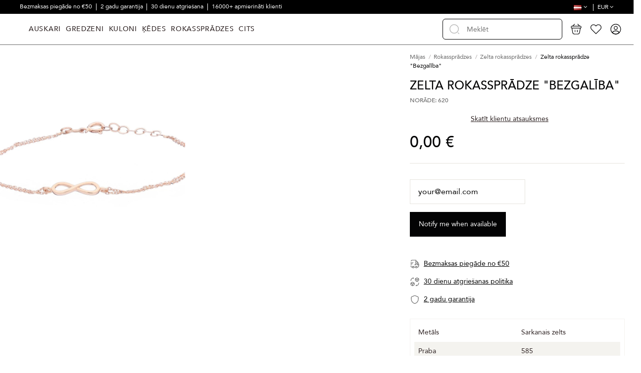

--- FILE ---
content_type: text/html; charset=utf-8
request_url: https://www.goldinga.lv/rokasspradzes/zelta-rokasspradzes/620-zelta-rokasspradze-bezgaliba.html?ars_id_product=620
body_size: 31412
content:
<!doctype html>
<html lang="lv">

<head>
    
        
  <meta charset="utf-8">


  <meta http-equiv="x-ua-compatible" content="ie=edge">



  


  
  



  <title>Zelta rokassprādze &quot;Bezgalība&quot;</title>
  
    
  
  
    
  
  <meta name="description" content="">
  <meta name="keywords" content="">
      <meta name="robots" content="index,index">
    
      <link rel="canonical" href="https://www.goldinga.lv/rokasspradzes/zelta-rokasspradzes/620-zelta-rokasspradze-bezgaliba.html">
    

  
          <link rel="alternate" href="https://www.goldinga.lv/rokasspradzes/zelta-rokasspradzes/620-zelta-rokasspradze-bezgaliba.html" hreflang="lv-lv">
            <link rel="alternate" href="https://www.goldinga.lv/rokasspradzes/zelta-rokasspradzes/620-zelta-rokasspradze-bezgaliba.html" hreflang="x-default">
                <link rel="alternate" href="https://www.goldinga.lv/ru/braslety/zolotye-braslety/620-zolotoj-braslet-beskonecnost-.html" hreflang="ru-ru">
            

  
     <script type="application/ld+json">
 {
   "@context": "https://schema.org",
   "@type": "Organization",
   "name" : "goldinga.lv",
   "url" : "https://www.goldinga.lv/"
       ,"logo": {
       "@type": "ImageObject",
       "url":"https://www.goldinga.lv/img/logo-17266744797.svg"
     }
    }
</script>

<script type="application/ld+json">
  {
    "@context": "https://schema.org",
    "@type": "WebPage",
    "isPartOf": {
      "@type": "WebSite",
      "url":  "https://www.goldinga.lv/",
      "name": "goldinga.lv"
    },
    "name": "Zelta rokassprādze &quot;Bezgalība&quot;",
    "url":  "https://www.goldinga.lv/rokasspradzes/zelta-rokasspradzes/620-zelta-rokasspradze-bezgaliba.html?ars_id_product=620"
  }
</script>


  <script type="application/ld+json">
    {
      "@context": "https://schema.org",
      "@type": "BreadcrumbList",
      "itemListElement": [
                  {
            "@type": "ListItem",
            "position": 1,
            "name": "Mājas",
            "item": "https://www.goldinga.lv/"
          },              {
            "@type": "ListItem",
            "position": 2,
            "name": "Rokassprādzes",
            "item": "https://www.goldinga.lv/rokasspradzes/"
          },              {
            "@type": "ListItem",
            "position": 3,
            "name": "Zelta rokassprādzes",
            "item": "https://www.goldinga.lv/rokasspradzes/zelta-rokasspradzes/"
          },              {
            "@type": "ListItem",
            "position": 4,
            "name": "Zelta rokassprādze &quot;Bezgalība&quot;",
            "item": "https://www.goldinga.lv/rokasspradzes/zelta-rokasspradzes/620-zelta-rokasspradze-bezgaliba.html"
          }          ]
    }
  </script>


  

  
        <script type="application/ld+json">
  {
    "@context": "https://schema.org/",
    "@type": "Product",
    "@id": "#product-snippet-id",
    "name": "Zelta rokassprādze &quot;Bezgalība&quot;",
    "description": "",
    "category": "Zelta rokassprādzes",
    "image" :"https://www.goldinga.lv/868-list_photo/zelta-rokasspradze-bezgaliba.jpg",    "sku": "00241",
    "mpn": "00241"
        ,
    "brand": {
      "@type": "Brand",
      "name": "goldinga.lv"
    }
            ,
    "weight": {
        "@context": "https://schema.org",
        "@type": "QuantitativeValue",
        "value": "0.250000",
        "unitCode": "kg"
    }
        ,
    "offers": {
      "@type": "Offer",
      "priceCurrency": "EUR",
      "name": "Zelta rokassprādze &quot;Bezgalība&quot;",
      "price": "0",
      "url": "https://www.goldinga.lv/rokasspradzes/zelta-rokasspradzes/620-zelta-rokasspradze-bezgaliba.html",
      "priceValidUntil": "2026-01-07",
              "image": ["https://www.goldinga.lv/868-thickbox_default/zelta-rokasspradze-bezgaliba.jpg"],
            "sku": "00241",
      "mpn": "00241",
                    "availability": "https://schema.org/OutOfStock",
      "seller": {
        "@type": "Organization",
        "name": "goldinga.lv"
      }
    }
      }
</script>


  
    
  



    <meta property="og:type" content="product">
    <meta property="og:url" content="https://www.goldinga.lv/rokasspradzes/zelta-rokasspradzes/620-zelta-rokasspradze-bezgaliba.html?ars_id_product=620">
    <meta property="og:title" content="Zelta rokassprādze &quot;Bezgalība&quot;">
    <meta property="og:site_name" content="goldinga.lv">
    <meta property="og:description" content="">
            <meta property="og:image" content="https://www.goldinga.lv/868-thickbox_default/zelta-rokasspradze-bezgaliba.jpg">
        <meta property="og:image:width" content="1024">
        <meta property="og:image:height" content="1024">
    




      <meta name="viewport" content="initial-scale=1,user-scalable=no,maximum-scale=1,width=device-width">
  


  <meta name="theme-color" content="#695c52">
  <meta name="msapplication-navbutton-color" content="#695c52">


  <link rel="icon" type="image/vnd.microsoft.icon" href="https://www.goldinga.lv/img/favicon.ico?1726674489">
  <link rel="shortcut icon" type="image/x-icon" href="https://www.goldinga.lv/img/favicon.ico?1726674489">
    




    <link rel="stylesheet" href="/modules/montonio/views/css/1.7/payment.css" type="text/css" media="all">
  <link rel="stylesheet" href="https://www.goldinga.lv/themes/goldinga/assets/cache/theme-67f79a302.css" type="text/css" media="all">




<link rel="preload" as="font"
      href="https://www.goldinga.lv/themes/warehouse/assets/css/font-awesome/fonts/fontawesome-webfont.woff?v=4.7.0"
      type="font/woff" crossorigin="anonymous">
<link rel="preload" as="font"
      href="https://www.goldinga.lv/themes/warehouse/assets/css/font-awesome/fonts/fontawesome-webfont.woff2?v=4.7.0"
      type="font/woff2" crossorigin="anonymous">


<link  rel="preload stylesheet"  as="style" href="https://www.goldinga.lv/themes/warehouse/assets/css/font-awesome/css/font-awesome-preload.css"
       type="text/css" crossorigin="anonymous">





  

  <script>
        var ajaxUrl = "https:\/\/www.goldinga.lv\/module\/inbank\/ajaxHandlerPdp";
        var customLocation = ".js-product-actions.product-actions";
        var dpd_carrier_ids = [];
        var elementorFrontendConfig = {"isEditMode":"","stretchedSectionContainer":"","instagramToken":"","is_rtl":false,"ajax_csfr_token_url":"https:\/\/www.goldinga.lv\/module\/iqitelementor\/Actions?process=handleCsfrToken&ajax=1"};
        var etsSeoFo = {"currentController":"product","conf":{"removeId":true}};
        var id_country = false;
        var inbank = {"image_link":"\/modules\/inbank\/views\/img\/svg\/small\/inbank-logo.svg"};
        var iqitTheme = {"rm_sticky":"down","rm_breakpoint":0,"op_preloader":"0","cart_style":"side","cart_confirmation":"modal","h_layout":"8","f_fixed":"","f_layout":"3","h_absolute":"0","h_sticky":"header","hw_width":"inherit","mm_content":"desktop","hm_submenu_width":"default","h_search_type":"box","pl_lazyload":true,"pl_infinity":false,"pl_rollover":true,"pl_crsl_autoplay":false,"pl_slider_ld":4,"pl_slider_d":4,"pl_slider_t":3,"pl_slider_p":2,"pp_thumbs":"bottom","pp_zoom":"modal","pp_image_layout":"column","pp_tabs":"accordion","pl_grid_qty":false};
        var iqitextendedproduct = {"speed":"70","hook":"last-image"};
        var iqitfdc_from = 49.99;
        var iqitmegamenu = {"sticky":"false","containerSelector":"#wrapper > .container"};
        var kg_wishlist_actions_url = "https:\/\/www.goldinga.lv\/module\/kg_wishlist\/actions";
        var kg_wishlist_information_url = "https:\/\/www.goldinga.lv\/module\/kg_wishlist\/information";
        var lapinas_img = "https:\/\/www.goldinga.lv\/modules\/dpdbaltics\/views\/img\/lapinas.png";
        var lapinas_text = "Sustainable";
        var omnisendProductData = {"productID":"620","title":"Zelta rokasspr\u0101dze \"Bezgal\u012bba\"","description":"","currency":"EUR","productUrl":"https:\/\/www.goldinga.lv\/rokasspradzes\/zelta-rokasspradzes\/620-zelta-rokasspradze-bezgaliba.html","vendor":null,"images":{"868":{"imageID":"868","url":"https:\/\/www.goldinga.lv\/868\/zelta-rokasspradze-bezgaliba.jpg","isDefault":true}},"variants":[{"variantID":"620","title":"Zelta rokasspr\u0101dze \"Bezgal\u012bba\"","sku":"","status":"notAvailable","price":0,"oldPrice":0,"productUrl":"https:\/\/www.goldinga.lv\/rokasspradzes\/zelta-rokasspradzes\/620-zelta-rokasspradze-bezgaliba.html","imageID":"868"}],"tags":[""]};
        var omnisend_ajax = "https:\/\/www.goldinga.lv\/module\/promnisend\/events";
        var prestashop = {"currency":{"id":2,"name":"Euro","iso_code":"EUR","iso_code_num":"978","sign":"\u20ac"},"country":{"id_zone":1,"id_currency":0,"call_prefix":371,"iso_code":"LV","active":"1","contains_states":"0","need_identification_number":"0","need_zip_code":"1","zip_code_format":"","display_tax_label":"1","name":"Latvia","id":125},"language":{"name":"Latvie\u0161u valoda (Latvian)","iso_code":"lv","locale":"lv-LV","language_code":"lv-lv","active":"1","is_rtl":"0","date_format_lite":"Y-m-d","date_format_full":"Y-m-d H:i:s","id":6},"page":{"title":"","canonical":"https:\/\/www.goldinga.lv\/rokasspradzes\/zelta-rokasspradzes\/620-zelta-rokasspradze-bezgaliba.html","meta":{"title":"Zelta rokasspr\u0101dze \"Bezgal\u012bba\"","description":"","keywords":"","robots":"index"},"page_name":"product","body_classes":{"lang-lv":true,"lang-rtl":false,"country-LV":true,"currency-EUR":true,"layout-full-width":true,"page-product":true,"tax-display-enabled":true,"page-customer-account":false,"product-id-620":true,"product-Zelta rokasspr\u0101dze \"Bezgal\u012bba\"":true,"product-id-category-115":true,"product-id-manufacturer-0":true,"product-id-supplier-0":true,"product-available-for-order":true},"admin_notifications":[],"password-policy":{"feedbacks":{"0":"\u013boti v\u0101j\u0161","1":"V\u0101ja","2":"Vid\u0113ji","3":"Sp\u0113c\u012bgs","4":"\u013boti sp\u0113c\u012bga","Straight rows of keys are easy to guess":"Taisnas tausti\u0146u rindas ir viegli uzmin\u0113t","Short keyboard patterns are easy to guess":"\u012asus tastat\u016bras mode\u013cus ir viegli uzmin\u0113t","Use a longer keyboard pattern with more turns":"Izmantojiet gar\u0101ku tastat\u016bras sh\u0113mu ar vair\u0101k pagriezienu","Repeats like \"aaa\" are easy to guess":"Atk\u0101rtojumus, piem\u0113ram, \"aaa\", ir viegli uzmin\u0113t","Repeats like \"abcabcabc\" are only slightly harder to guess than \"abc\"":"Atk\u0101rtojumus, piem\u0113ram, \"abcabcabc\", ir tikai nedaudz gr\u016bt\u0101k uzmin\u0113t nek\u0101 \"abc\"","Sequences like abc or 6543 are easy to guess":"Sec\u012bbas, piem\u0113ram, \"abc\" vai \"6543\", ir viegli uzmin\u0113t","Recent years are easy to guess":"P\u0113d\u0113jos gadus ir viegli uzmin\u0113t","Dates are often easy to guess":"Datumus bie\u017ei ir viegli uzmin\u0113t","This is a top-10 common password":"\u0160\u012b ir 10 popul\u0101r\u0101k\u0101 parole","This is a top-100 common password":"\u0160\u012b ir 100 popul\u0101r\u0101k\u0101 parole","This is a very common password":"\u0160\u012b ir \u013coti izplat\u012bta parole","This is similar to a commonly used password":"\u0160\u012b parole ir l\u012bdz\u012bga bie\u017ei lietotai parolei","A word by itself is easy to guess":"V\u0101rdu pats par sevi ir viegli uzmin\u0113t","Names and surnames by themselves are easy to guess":"V\u0101rdus un uzv\u0101rdus pa\u0161i par sevi ir viegli uzmin\u0113t","Common names and surnames are easy to guess":"Izplat\u012btos v\u0101rdus un uzv\u0101rdus ir viegli uzmin\u0113t","Use a few words, avoid common phrases":"Izmantojiet da\u017eus v\u0101rdus, izvairieties no izplat\u012bt\u0101m fr\u0101z\u0113m","No need for symbols, digits, or uppercase letters":"Nav nepiecie\u0161ami simboli, cipari vai lielie burti","Avoid repeated words and characters":"Izvairieties no atk\u0101rtotiem v\u0101rdiem un rakstz\u012bm\u0113m","Avoid sequences":"Izvairieties no sekvenc\u0113m","Avoid recent years":"Izvairieties no p\u0113d\u0113jiem gadiem","Avoid years that are associated with you":"Izvairieties no gadiem, kas ir saist\u012bti ar jums","Avoid dates and years that are associated with you":"Izvairieties no datumiem un gadiem, kas ir saist\u012bti ar jums","Capitalization doesn't help very much":"Lielo burtu lietojums \u012bpa\u0161i nepal\u012bdz","All-uppercase is almost as easy to guess as all-lowercase":"Visus lielos burtus ir gandr\u012bz tikpat viegli uzmin\u0113t k\u0101 visus mazos","Reversed words aren't much harder to guess":"Apgrieztus v\u0101rdus nav daudz gr\u016bt\u0101k uzmin\u0113t","Predictable substitutions like '@' instead of 'a' don't help very much":"Paredzamie aizst\u0101\u0161anas gad\u012bjumi, piem\u0113ram, \"@\" \"a\" viet\u0101, \u013coti nepal\u012bdz","Add another word or two. Uncommon words are better.":"Pievienojiet v\u0113l vienu vai divus v\u0101rdus. Neparasti v\u0101rdi ir lab\u0101ki."}}},"shop":{"name":"goldinga.lv","logo":"https:\/\/www.goldinga.lv\/img\/logo-17266744797.svg","stores_icon":"https:\/\/www.goldinga.lv\/img\/logo_stores.png","favicon":"https:\/\/www.goldinga.lv\/img\/favicon.ico"},"core_js_public_path":"\/themes\/","urls":{"base_url":"https:\/\/www.goldinga.lv\/","current_url":"https:\/\/www.goldinga.lv\/rokasspradzes\/zelta-rokasspradzes\/620-zelta-rokasspradze-bezgaliba.html?ars_id_product=620","shop_domain_url":"https:\/\/www.goldinga.lv","img_ps_url":"https:\/\/www.goldinga.lv\/img\/","img_cat_url":"https:\/\/www.goldinga.lv\/img\/c\/","img_lang_url":"https:\/\/www.goldinga.lv\/img\/l\/","img_prod_url":"https:\/\/www.goldinga.lv\/img\/p\/","img_manu_url":"https:\/\/www.goldinga.lv\/img\/m\/","img_sup_url":"https:\/\/www.goldinga.lv\/img\/su\/","img_ship_url":"https:\/\/www.goldinga.lv\/img\/s\/","img_store_url":"https:\/\/www.goldinga.lv\/img\/st\/","img_col_url":"https:\/\/www.goldinga.lv\/img\/co\/","img_url":"https:\/\/www.goldinga.lv\/themes\/warehouse\/assets\/img\/","css_url":"https:\/\/www.goldinga.lv\/themes\/warehouse\/assets\/css\/","js_url":"https:\/\/www.goldinga.lv\/themes\/warehouse\/assets\/js\/","pic_url":"https:\/\/www.goldinga.lv\/upload\/","theme_assets":"https:\/\/www.goldinga.lv\/themes\/warehouse\/assets\/","theme_dir":"https:\/\/www.goldinga.lv\/themes\/goldinga\/","child_theme_assets":"https:\/\/www.goldinga.lv\/themes\/goldinga\/assets\/","child_img_url":"https:\/\/www.goldinga.lv\/themes\/goldinga\/assets\/img\/","child_css_url":"https:\/\/www.goldinga.lv\/themes\/goldinga\/assets\/css\/","child_js_url":"https:\/\/www.goldinga.lv\/themes\/goldinga\/assets\/js\/","pages":{"address":"https:\/\/www.goldinga.lv\/adresas","addresses":"https:\/\/www.goldinga.lv\/adresai","authentication":"https:\/\/www.goldinga.lv\/prisijungimas","manufacturer":"https:\/\/www.goldinga.lv\/preki\u0173 \u017eenklai","cart":"https:\/\/www.goldinga.lv\/cart","category":"https:\/\/www.goldinga.lv\/index.php?controller=category","cms":"https:\/\/www.goldinga.lv\/index.php?controller=cms","contact":"https:\/\/www.goldinga.lv\/contact-us","discount":"https:\/\/www.goldinga.lv\/nuolaida","guest_tracking":"https:\/\/www.goldinga.lv\/svecio-paskyra","history":"https:\/\/www.goldinga.lv\/order-history","identity":"https:\/\/www.goldinga.lv\/asmenine-informacija","index":"https:\/\/www.goldinga.lv\/","my_account":"https:\/\/www.goldinga.lv\/my-account","order_confirmation":"https:\/\/www.goldinga.lv\/order-confirmation","order_detail":"https:\/\/www.goldinga.lv\/index.php?controller=order-detail","order_follow":"https:\/\/www.goldinga.lv\/uzsakymo-sekimas","order":"https:\/\/www.goldinga.lv\/order","order_return":"https:\/\/www.goldinga.lv\/index.php?controller=order-return","order_slip":"https:\/\/www.goldinga.lv\/kredito-kvitas","pagenotfound":"https:\/\/www.goldinga.lv\/Puslapis-nerastas","password":"https:\/\/www.goldinga.lv\/slaptazodzio-atkurimas","pdf_invoice":"https:\/\/www.goldinga.lv\/index.php?controller=pdf-invoice","pdf_order_return":"https:\/\/www.goldinga.lv\/index.php?controller=pdf-order-return","pdf_order_slip":"https:\/\/www.goldinga.lv\/index.php?controller=pdf-order-slip","prices_drop":"https:\/\/www.goldinga.lv\/sumazinta-kaina","product":"https:\/\/www.goldinga.lv\/index.php?controller=product","registration":"https:\/\/www.goldinga.lv\/registration","search":"https:\/\/www.goldinga.lv\/meklet","sitemap":"https:\/\/www.goldinga.lv\/svetain\u0117s \u017eem\u0117lapis","stores":"https:\/\/www.goldinga.lv\/parduotuves","supplier":"https:\/\/www.goldinga.lv\/tiek\u0117jai","new_products":"https:\/\/www.goldinga.lv\/naujos-prekes","brands":"https:\/\/www.goldinga.lv\/preki\u0173 \u017eenklai","register":"https:\/\/www.goldinga.lv\/registration","order_login":"https:\/\/www.goldinga.lv\/order?login=1"},"alternative_langs":{"lv-lv":"https:\/\/www.goldinga.lv\/rokasspradzes\/zelta-rokasspradzes\/620-zelta-rokasspradze-bezgaliba.html","ru-ru":"https:\/\/www.goldinga.lv\/ru\/braslety\/zolotye-braslety\/620-zolotoj-braslet-beskonecnost-.html"},"actions":{"logout":"https:\/\/www.goldinga.lv\/?mylogout="},"no_picture_image":{"bySize":{"small_default":{"url":"https:\/\/www.goldinga.lv\/img\/p\/lv-default-small_default.jpg","width":90,"height":107},"cart_default":{"url":"https:\/\/www.goldinga.lv\/img\/p\/lv-default-cart_default.jpg","width":125,"height":162},"list_photo_360":{"url":"https:\/\/www.goldinga.lv\/img\/p\/lv-default-list_photo_360.jpg","width":360,"height":432},"list_photo_533":{"url":"https:\/\/www.goldinga.lv\/img\/p\/lv-default-list_photo_533.jpg","width":533,"height":640},"list_photo_720":{"url":"https:\/\/www.goldinga.lv\/img\/p\/lv-default-list_photo_720.jpg","width":720,"height":864},"list_photo":{"url":"https:\/\/www.goldinga.lv\/img\/p\/lv-default-list_photo.jpg","width":830,"height":996},"thickbox_default":{"url":"https:\/\/www.goldinga.lv\/img\/p\/lv-default-thickbox_default.jpg","width":1024,"height":1024}},"small":{"url":"https:\/\/www.goldinga.lv\/img\/p\/lv-default-small_default.jpg","width":90,"height":107},"medium":{"url":"https:\/\/www.goldinga.lv\/img\/p\/lv-default-list_photo_533.jpg","width":533,"height":640},"large":{"url":"https:\/\/www.goldinga.lv\/img\/p\/lv-default-thickbox_default.jpg","width":1024,"height":1024},"legend":""}},"configuration":{"display_taxes_label":true,"display_prices_tax_incl":true,"is_catalog":false,"show_prices":true,"opt_in":{"partner":true},"quantity_discount":{"type":"discount","label":"Unit discount"},"voucher_enabled":1,"return_enabled":0},"field_required":[],"breadcrumb":{"links":[{"title":"M\u0101jas","url":"https:\/\/www.goldinga.lv\/"},{"title":"Rokasspr\u0101dzes","url":"https:\/\/www.goldinga.lv\/rokasspradzes\/"},{"title":"Zelta rokasspr\u0101dzes","url":"https:\/\/www.goldinga.lv\/rokasspradzes\/zelta-rokasspradzes\/"},{"title":"Zelta rokasspr\u0101dze \"Bezgal\u012bba\"","url":"https:\/\/www.goldinga.lv\/rokasspradzes\/zelta-rokasspradzes\/620-zelta-rokasspradze-bezgaliba.html"}],"count":4},"link":{"protocol_link":"https:\/\/","protocol_content":"https:\/\/"},"time":1766449611,"static_token":"5d8aa7cceffa18aa58c6555deedbfcbf","token":"6faf07f238ac9f8de5bc33663b8fd059","debug":false,"modules":{"kg_webcontrol":{"priceVersion":"1","PS_GIFT_WRAPPING":"1","wrappingFees":"4,88\u00a0\u20ac","reviews_html_block":"<script src=\"https:\/\/static.elfsight.com\/platform\/platform.js\" async><\/script>\r\n<div class=\"elfsight-app-bc57f158-5619-47fb-963b-1c9d719bffc1\" data-elfsight-app-lazy><\/div>","attributeGroupSize":"8342","attributeGroupSizePage":"https:\/\/www.goldinga.lv\/content\/ka-noteikt-gredzena-izmeru.html?content_only=1","product_maintenance":"","product_payment":"<p>Paysera<\/p>\r\n<p>Apmaksa skaidr\u0101 naud\u0101, preces pieg\u0101d\u0101jot ar kurjeru.<\/p>\r\n<p>Ar bankas p\u0101rskait\u012bjumu<\/p>\r\n<p>e-pasts Banku darb\u012bba<\/p>\r\n<p>Paypal<\/p>\r\n<p>Ar karti<\/p>","product_shipping_and_returns":"<p>Mums ir uz vietas. Izs\u016bt\u0101m 1-2 dienu laik\u0101.<\/p>\r\n<p>Visiem produktiem ir garantija.<\/p>\r\n<p>Iesp\u0113ja atgriezt preci 30 dienu laik\u0101.<\/p>","IqitExtendedProduct":{"threeSixtyContent":"[]","isThreeSixtyContent":false,"productVideoContent":[],"path":"\/modules\/iqitextendedproduct\/","idProduct":620,"hookName":"displayAsLastProductImage","imageCarusel":""},"earrings_category":0}}};
        var productId = 620;
        var psemailsubscription_subscription = "https:\/\/www.goldinga.lv\/module\/ps_emailsubscription\/subscription";
        var psr_icon_color = "#ffffff";
        var started_checkout_enabled = true;
        var video_position = 1;
      </script>



  


<script id="fabfacebookpixel_script" type="application/json">
	{
		"moduleLink": "https://www.goldinga.lv/module/fabfacebookpixel/default",
		"externalId": "ec5666eb2ba2192a6ded44fc88fabb10bfab2bc165157dbb40b019e3e083fe85",
		"facebookPixelId": "757920991502811",
		"isPixelEnabled": "1",
		"pixelDelay": "2",
		"isDebug": "0",
		"moduleVersion": "3.7.3",
		"iubendaIntegration": "0",
		"customerGroups": "Lankytojas",
		"defaultCustomerGroup": "",
		"isExportCombinations": "1",
		"cartProducts": [		],
		"canonicalUrl": "https://www.goldinga.lv/rokasspradzes/zelta-rokasspradzes/620-zelta-rokasspradze-bezgaliba.html?ars_id_product=620",
		
		"events": [
												{
				"type": "ViewContent",
				"params": {
					"content_type": "product",
					"id_product": "620",
					"content_ids": ["620"],
					"content_name": "Zelta rokassprādze &quot;Bezgalība&quot;",
					"content_category": "Zelta rokassprādzes",
					"value": "0.00",
					"description": "Zelta rokassprādze &quot;Bezgalība&quot;",
					"product_price": "0.00",
					"currency": "EUR",
					"customer_groups": "Lankytojas",
					"default_customer_group": ""
				}
			},
																{
				"type": "PageView",
				"params": {
					"customerGroups": "Lankytojas",
					"defaultCustomerGroup": ""
				}
			}
			]
	}
</script>

						<script type="application/ld+json">
		{
			"@context":"https://schema.org",
			"@type":"Product",
			"productID":"620",
			"name":"Zelta rokassprādze &quot;Bezgalība&quot;",
			"description":"Zelta rokassprādze &quot;Bezgalība&quot;",
			"category":"Apparel & Accessories > Jewelry > Bracelets",
			"url":"https://www.goldinga.lv/rokasspradzes/zelta-rokasspradzes/620-zelta-rokasspradze-bezgaliba.html",
			"image":"https://www.goldinga.lv/868-thickbox_default/zelta-rokasspradze-bezgaliba.jpg",
			"brand":"",
			"gtin":"",
			"mpn":"",
			"offers": [
				{
					"@type": "Offer",
					"price": "0.00",
					"priceCurrency":"EUR",
					"itemCondition": "https://schema.org/NewCondition",
					"availability": "https://schema.org/OutOfStock"
									}
			]
		}
	</script>
			
<script type="text/javascript">
    window.omnisend = window.omnisend || [];
    omnisend.push(["accountID", "685979277d5d9b4678a0a849"]);
    omnisend.push(["track", "$pageViewed"]);
    !function () {
        var e = document.createElement("script");
        e.type = "text/javascript", e.async = !0, e.src = "https://omnisnippet1.com/inshop/launcher-v2.js";
        var t = document.getElementsByTagName("script")[0];
        t.parentNode.insertBefore(e, t)
    }();
</script>


            <script id="js-rcpgtm-config" type="application/json">{"bing":{"tracking_id":"","feed":{"id_product_prefix":"","id_product_source_key":"id_product","id_variant_prefix":"","id_variant_source_key":"id_attribute"}},"context":{"browser":{"device_type":1},"localization":{"id_country":125,"country_code":"LV","id_currency":2,"currency_code":"EUR","id_lang":6,"lang_code":"lv"},"page":{"controller_name":"product","products_per_page":15,"category":[],"search_term":""},"shop":{"id_shop":7,"shop_name":"goldinga.lv","base_dir":"https:\/\/www.goldinga.lv\/"},"tracking_module":{"module_name":"rcpgtagmanager","module_version":"4.4.6","checkout_module":{"module":"default","controller":"order"},"service_version":"8","token":"6b373c415dc77b3aaa697baf319db932"},"user":[]},"criteo":{"tracking_id":"","feed":{"id_product_prefix":"","id_product_source_key":"id_product","id_variant_prefix":"","id_variant_source_key":"id_attribute"}},"facebook":{"tracking_id":"","feed":{"id_product_prefix":"","id_product_source_key":"id_product","id_variant_prefix":"-","id_variant_source_key":"id_attribute"}},"ga4":{"tracking_id":"G-CESC1D26JX","server_container_url":"","is_url_passthrough":true,"is_data_import":false},"gads":{"tracking_id":"10985707290","merchant_id":"","conversion_labels":{"create_account":"","product_view":"","add_to_cart":"SUJPCPP8gskZEJqusvYo","begin_checkout":"","purchase":"3P5wCPD8gskZEJqusvYo"},"is_custom_remarketing":true},"gtm":{"tracking_id":"GTM-TBHRT5QT","is_internal_traffic":false,"script_url":"https:\/\/www.googletagmanager.com\/gtm.js","data_layer_name":"dataLayer","id_parameter":"id","override_tracking_id":""},"google_feed":{"id_product_prefix":"","id_product_source_key":"id_product","id_variant_prefix":"","id_variant_source_key":"id_attribute"},"kelkoo":{"tracking_list":[],"feed":{"id_product_prefix":"","id_product_source_key":"id_product","id_variant_prefix":"","id_variant_source_key":"id_attribute"}},"pinterest":{"tracking_id":"","feed":{"id_product_prefix":"","id_product_source_key":"id_product","id_variant_prefix":"","id_variant_source_key":"id_attribute"}},"tiktok":{"tracking_id":"","feed":{"id_product_prefix":"","id_product_source_key":"id_product","id_variant_prefix":"","id_variant_source_key":"id_attribute"}},"twitter":{"tracking_id":"","events":{"add_to_cart_id":"","payment_info_id":"","checkout_initiated_id":"","product_view_id":"","lead_id":"","purchase_id":"","search_id":""},"feed":{"id_product_prefix":"","id_product_source_key":"id_product","id_variant_prefix":"","id_variant_source_key":"id_attribute"}}}</script>

        <script type="text/javascript" data-keepinline="true" data-cfasync="false">
            
            const rcpgtm_config = document.getElementById('js-rcpgtm-config') ?
                JSON.parse(document.getElementById('js-rcpgtm-config').textContent) :
                {}
            ;

            if (typeof rcpgtm_config === 'object' && rcpgtm_config.gtm?.tracking_id && rcpgtm_config.context?.browser) {
                rcpgtm_config.context.browser.user_agent = navigator.userAgent;
                rcpgtm_config.context.browser.navigator_lang = navigator.language || navigator.userLanguage;
                rcpgtm_config.context.browser.fingerprint = JSON.parse(window.localStorage.getItem('RCFingerprint'))?.value || window.crypto.randomUUID();
                rcpgtm_config.context.page.fingerprint = window.crypto.randomUUID();
                document.getElementById('js-rcpgtm-config').textContent = JSON.stringify(rcpgtm_config);

                window[rcpgtm_config.gtm.data_layer_name] = window[rcpgtm_config.gtm.data_layer_name] || [];

                const data_init = {
                    config: (({ gtm, context, ...rest }) => rest)(rcpgtm_config),
                    context: {
                        browser: {
                            ...rcpgtm_config.context.browser,
                            is_internal_traffic: rcpgtm_config.gtm.is_internal_traffic
                        },
                        page: (({ products_per_page, ...rest }) => rest)(rcpgtm_config.context.page),
                        localization: rcpgtm_config.context.localization,
                        shop: rcpgtm_config.context.shop,
                        user: rcpgtm_config.context.user,
                    },
                };

                window[rcpgtm_config.gtm.data_layer_name].push(data_init);

                (function(w,d,s,l,u,p,i){
                    w[l]=w[l]||[];w[l].push({'gtm.start': new Date().getTime(),event:'gtm.js'});
                    var f=d.getElementsByTagName(s)[0],j=d.createElement(s),dl=l!='dataLayer'?'&l='+l:'';
                    j.async=true;
                    j.src=u+'?'+p+'='+i+dl;
                    f.parentNode.insertBefore(j,f);
                })(window, document, 'script', rcpgtm_config.gtm.data_layer_name, rcpgtm_config.gtm.script_url, rcpgtm_config.gtm.id_parameter, rcpgtm_config.gtm.override_tracking_id || rcpgtm_config.gtm.tracking_id);
            }
            
        </script>
    



    
    
            <meta property="product:pretax_price:amount" content="0">
        <meta property="product:pretax_price:currency" content="EUR">
        <meta property="product:price:amount" content="0">
        <meta property="product:price:currency" content="EUR">
                <meta property="product:weight:value" content="0.250000">
        <meta property="product:weight:units" content="kg">
    
    

          <meta property="og:type" content="product">
      <meta property="og:url" content="https://www.goldinga.lv/rokasspradzes/zelta-rokasspradzes/620-zelta-rokasspradze-bezgaliba.html?ars_id_product=620">
      <meta property="og:title" content="Zelta rokassprādze &quot;Bezgalība&quot;">
      <meta property="og:site_name" content="goldinga.lv">
      <meta property="og:description" content="">
      <meta property="og:image" content="https://www.goldinga.lv/868-large_default/zelta-rokasspradze-bezgaliba.jpg">
              <meta property="product:pretax_price:amount" content="0">
      <meta property="product:pretax_price:currency" content="EUR">
      <meta property="product:price:amount" content="0">
      <meta property="product:price:currency" content="EUR">
              <meta property="product:weight:value" content="0.250000">
      <meta property="product:weight:units" content="kg">
              <meta name="twitter:title" content="Zelta rokassprādze &quot;Bezgalība&quot;">
      <meta name="twitter:description" content="">
      <meta name="twitter:image" content="https://www.goldinga.lv/868-large_default/zelta-rokasspradze-bezgaliba.jpg">
      <meta name="twitter:card" content="summary_large_image">
                                          <script type='application/ld+json' class='ets-seo-schema-graph--main'>
            {"@context":"https://schema.org","@graph":[{"@type":"WebSite","@id":"https://www.goldinga.lv/#website","url":"https://www.goldinga.lv/","name":"goldinga.lv","potentialAction":{"@type":"SearchAction","target":"https://www.goldinga.lv/search?s={search_term_string}","query-input":"required name=search_term_string"}},{"@type":"Organization","@id":"https://www.goldinga.lv/#organization","name":"Goldinga","url":"https://www.goldinga.lv/","sameAs":["https://www.facebook.com/goldinga.lv","https://www.instagram.com/goldingalv"],"logo":{"@type":"ImageObject","@id":"https://www.goldinga.lv/#logo","url":"https://www.goldinga.lv/img/social/176168899565950.png","caption":"Goldinga"},"image":{"@id":"https://www.goldinga.lv/#logo"}},{"@type":"BreadcrumbList","@id":"https://www.goldinga.lv/#breadcrumb","itemListElement":[{"@type":"ListItem","position":1,"item":{"@type":"WebPage","name":"Home","@id":"https://www.goldinga.lv/?ars_id_product=620&id_product=620&rewrite=zelta-rokasspradze-bezgaliba","url":"https://www.goldinga.lv/?ars_id_product=620&id_product=620&rewrite=zelta-rokasspradze-bezgaliba"}},{"@type":"ListItem","position":2,"item":{"@type":"WebPage","name":"Zelta rokasspr\u0101dzes","@id":"https://www.goldinga.lv/rokasspradzes/zelta-rokasspradzes/","url":"https://www.goldinga.lv/rokasspradzes/zelta-rokasspradzes/"}},{"@type":"ListItem","position":3,"item":{"@type":"WebPage","name":"Zelta rokasspr\u0101dze \"Bezgal\u012bba\"","@id":"https://www.goldinga.lv/rokasspradzes/zelta-rokasspradzes/620-zelta-rokasspradze-bezgaliba.html","url":"https://www.goldinga.lv/rokasspradzes/zelta-rokasspradzes/620-zelta-rokasspradze-bezgaliba.html"}}]}]}
        </script>
    
    </head>

<body id="product" class="lang-lv country-lv currency-eur layout-full-width page-product tax-display-enabled product-id-620 product-zelta-rokasspradze--bezgaliba product-id-category-115 product-id-manufacturer-0 product-id-supplier-0 product-available-for-order body-desktop-header-style-w-8
  ">


    




    


<main id="main-page-content"  >
    
            

    <header id="header" class="desktop-header-style-w-8">
        
            
    <div class="header-banner">
        
    </div>




            <nav class="header-nav">
        <div class="container">
    
        <div class="row justify-content-between">
            <div class="col col-auto col-md left-nav">
                                            <div class="block-iqitlinksmanager block-iqitlinksmanager-9 block-links-inline d-inline-block">
            <ul>
                                                            <li>
                            <a
                                    href="#"
                                                                                                    >
                                Bezmaksas piegāde no €50
                            </a>
                        </li>
                                                                                <li>
                            <a
                                    href="#"
                                                                                                    >
                                2 gadu garantija
                            </a>
                        </li>
                                                                                <li>
                            <a
                                    href="#"
                                                                                                    >
                                30 dienu atgriešana
                            </a>
                        </li>
                                                                                <li>
                            <a
                                    href="#"
                                                                                                    >
                                16000+ apmierināti klienti
                            </a>
                        </li>
                                                </ul>
        </div>
    
            </div>
            <div class="col col-auto center-nav text-center">
                
             </div>
            <div class="col col-auto col-md right-nav text-right">
                

<div id="language_selector" class="d-inline-block">
    <div class="language-selector-wrapper d-inline-block">
        <div class="language-selector dropdown js-dropdown">
            <a class="expand-more" data-toggle="dropdown" data-iso-code="lv"><img width="16" height="11" src="https://www.goldinga.lv/img/l/6.jpg" alt="Latviešu valoda" class="img-fluid lang-flag" /><i class="fa fa-angle-down fa-fw" aria-hidden="true"></i></a>
            <div class="dropdown-menu">
                <ul>
                                            <li  class="current" >
                            <a href="https://www.goldinga.lv/rokasspradzes/zelta-rokasspradzes/620-zelta-rokasspradze-bezgaliba.html" rel="alternate" hreflang="lv"
                               class="dropdown-item"><img width="16" height="11" src="https://www.goldinga.lv/img/l/6.jpg" alt="Latviešu valoda" class="img-fluid lang-flag"  data-iso-code="lv"/></a>
                        </li>
                                            <li >
                            <a href="https://www.goldinga.lv/ru/braslety/zolotye-braslety/620-zolotoj-braslet-beskonecnost-.html" rel="alternate" hreflang="ru"
                               class="dropdown-item"><img width="16" height="11" src="https://www.goldinga.lv/img/l/7.jpg" alt="Русский" class="img-fluid lang-flag"  data-iso-code="ru"/></a>
                        </li>
                                    </ul>
            </div>
        </div>
    </div>
</div>
<div id="currency_selector" class="d-inline-block">
    <div class="currency-selector dropdown js-dropdown d-inline-block">
        <a class="expand-more" data-toggle="dropdown">EUR <i class="fa fa-angle-down" aria-hidden="true"></i></a>
        <div class="dropdown-menu">
            <ul>
                                    <li  class="current" >
                        <a title="Euro" rel="nofollow" href="https://www.goldinga.lv/rokasspradzes/zelta-rokasspradzes/620-zelta-rokasspradze-bezgaliba.html?SubmitCurrency=1&amp;id_currency=2"
                           class="dropdown-item">EUR</a>
                    </li>
                            </ul>
        </div>
    </div>
</div>


             </div>
        </div>

                        </div>
            </nav>
        



    <div id="desktop-header" class="desktop-header-style-8">
        
                    
<div class="header-top">
    <div id="desktop-header-container" class="container">
        <div class="row align-items-center">
                            <div class="col col-auto col-header-left">
                    <div id="desktop_logo">
                        
  <a href="https://www.goldinga.lv/">
    <img class="logo img-fluid"
         src="https://www.goldinga.lv/img/logo-17266744797.svg"
                  alt="goldinga.lv"
         width=""
         height=""
    >
  </a>

                    </div>
                    
                </div>
                <div class="col col-header-center col-header-menu">
                                        <div id="iqitmegamenu-wrapper" class="iqitmegamenu-wrapper iqitmegamenu-all">
	<div class="container container-iqitmegamenu">
		<div id="iqitmegamenu-horizontal" class="iqitmegamenu  clearfix" role="navigation">

						
			<nav id="cbp-hrmenu" class="cbp-hrmenu cbp-horizontal cbp-hrsub-narrow">
				<ul>
											<li id="cbp-hrmenu-tab-37"
							class="cbp-hrmenu-tab cbp-hrmenu-tab-37  cbp-has-submeu">
							<a href="https://www.goldinga.lv/auskari/" class="nav-link" 
										>
										

										<span class="cbp-tab-title">
											AUSKARI											<i class="fa fa-angle-down cbp-submenu-aindicator"></i></span>
																			</a>
																			<div class="cbp-hrsub col-12">
											<div class="cbp-hrsub-inner">
												<div class="container iqitmegamenu-submenu-container">
													
																																													




<div class="row menu_row menu-element  first_rows menu-element-id-1">
                

                                                




    <div class="col-3 cbp-menu-column cbp-menu-element menu-element-id-2 ">
        <div class="cbp-menu-column-inner ">
                        
                                                            <span class="cbp-column-title nav-link transition-300">AUSKARI </span>
                                    
                
                                             <ul class="menu-g icons-g">
<li><a href="/auskari/?show_products=1"><img src="/c/49-0_thumb/auskarai.jpg" height="36" width="36" />Visi auskari</a></li>
<li><a href="/auskari/zelta-auskari/"><img src="/c/50-0_thumb/auksiniai-auskarai.jpg" height="36" width="36" />Zelta</a></li>
<li><a href="/auskari/zelta-auskari-ar-dargakmeniem/"><img src="/c/124-0_thumb/auksiniai-auskarai-su-brangakmeniais.jpg" height="36" width="36" />Zelta ar dārgakmeņiem</a></li>
<li><a href="/auskari/sudraba-auskari/"><img src="/c/51-0_thumb/sidabriniai-auskarai.jpg" height="36" width="36" />Sudabra</a></li>
<li><a href="/auskari/sudraba-auskari-ar-dargakmeniem/"><img src="/c/51-0_thumb/sidabriniai-auskarai.jpg" height="36" width="36" />Sudraba ar dārgakmeņiem</a></li>
<li><a href="/auskari/perlu-auskari/"><img src="/c/147-0_thumb/auskarai-su-perlais.jpg" height="36" width="36" />Pērļu auskari</a></li>
<li><a href="/auskari/auskari-naba-un-deguna/"><img src="/c/133-0_thumb/auskarai-i-bamba-ir-nosi.jpg" height="36" width="36" />Nabā un degunā</a></li>
<li><a href="/auskari/auskari-berniem/"><img src="/c/143-0_thumb/auskarai-i-bamba-ir-nosi.jpg" height="36" width="36" />Auskari bērniem</a></li>
</ul>
                    
                
            

            
            </div>    </div>
                                    




    <div class="col-2 cbp-menu-column cbp-menu-element menu-element-id-3 ">
        <div class="cbp-menu-column-inner ">
                        
                                                            <span class="cbp-column-title nav-link transition-300">AIZDARE </span>
                                    
                
                                             <ul class="menu-g icons-g">
<li><a href="/auskari/?show_products=1&amp;aizdare=anglu-aizdare"><img src="/img/cms/meniu-icons/angliskas-uzsegimas.png" height="36" width="36" />Angļu aizdare</a></li>
<li><a href="/auskari/?show_products=1&amp;aizdare=karajosi-auskari"><img src="/img/cms/meniu-icons/kabantys-auskarai.png" height="36" width="36" />Karājoši auskari</a></li>
<li><a href="/auskari/?show_products=1&amp;aizdare=otrs"><img src="/img/cms/meniu-icons/kitas.png" height="36" width="36" />Otrs</a></li>
<li><a href="/auskari/?show_products=1&amp;aizdare=rinka"><img src="/img/cms/meniu-icons/rinkutes.png" height="36" width="36" />Riņķa</a></li>
<li><a href="/auskari/?show_products=1&amp;aizdare=naglinu,uzskruvejama-naglinu"><img src="/img/cms/meniu-icons/vinukai.png" height="36" width="36" />Nagliņu</a></li>
<li><a href="/auskari/?show_products=1&amp;aizdare=mono-1vnt"><img src="/img/cms/meniu-icons/vinukai.png" height="36" width="36" />Mono (1gab.)</a></li>
</ul>
                    
                
            

            
            </div>    </div>
                                    




    <div class="col-2 cbp-menu-column cbp-menu-element menu-element-id-9 ">
        <div class="cbp-menu-column-inner ">
                        
                                                            <span class="cbp-column-title nav-link transition-300">METALS </span>
                                    
                
                                             <ul class="menu-g icons-g">
<li><a href="/auskari/?show_products=1&amp;metals=baltais-zelts"><img src="/img/cms/meniu-icons/baltas-auksas.png" height="36" width="36" />Baltais zelts</a></li>
<li><a href="/auskari/?show_products=1&amp;metals=dzeltenais-zelts"><img src="/img/cms/meniu-icons/geltonas-auksas.png" height="36" width="36" />Dzeltenais zelts</a></li>
<li><a href="/auskari/?show_products=1&amp;metals=sarkanais-zelts"><img src="/img/cms/meniu-icons/raudonas-auksas.png" height="36" width="36" />Sarkanais zelts </a></li>
<li><a href="/auskari/?show_products=1&amp;metals=sudrabs"><img src="/img/cms/meniu-icons/sidabras.png" height="36" width="36" />Sudrabs</a></li>
</ul>
                    
                
            

            
            </div>    </div>
                                    




    <div class="col-2 cbp-menu-column cbp-menu-element menu-element-id-4 ">
        <div class="cbp-menu-column-inner ">
                        
                                                            <span class="cbp-column-title nav-link transition-300">CENA </span>
                                    
                
                                             <ul class="menu-g icons-g">
<li><a href="/auskari/?show_products=1&amp;cena=0-60"><img src="/img/cms/meniu-icons/money-filter.png" height="36" width="36" />Līdz 60 €</a></li>
<li><a href="/auskari/?show_products=1&amp;cena=60-150"><img src="/img/cms/meniu-icons/money-filter.png" height="36" width="36" />60-150 €</a></li>
<li><a href="/auskari/?show_products=1&amp;cena=150-250"><img src="/img/cms/meniu-icons/money-filter.png" height="36" width="36" />150-250 €</a></li>
<li><a href="/auskari/?show_products=1&amp;cena=250-500"><img src="/img/cms/meniu-icons/money-filter.png" height="36" width="36" />250-500 €</a></li>
<li><a href="/auskari/?show_products=1&amp;cena=500-1000"><img src="/img/cms/meniu-icons/money-filter.png" height="36" width="36" />500-1000 €</a></li>
<li><a href="/auskari/?show_products=1&amp;cena=1000-max"><img src="/img/cms/meniu-icons/money-filter.png" height="36" width="36" />No 1000 €</a></li>
</ul>
                    
                
            

            
            </div>    </div>
                                    




    <div class="col-5 cbp-menu-column cbp-menu-element menu-element-id-10 cbp-empty-column">
        <div class="cbp-menu-column-inner ">
                        
                
                
            

                                                




<div class="row menu_row menu-element  menu-element-id-11">
                

                                                




    <div class="col-6 cbp-menu-column cbp-menu-element menu-element-id-12 ">
        <div class="cbp-menu-column-inner  menu-banner ">
                        
                
                
                    
                
            

            
            </div>    </div>
                                    




    <div class="col-6 cbp-menu-column cbp-menu-element menu-element-id-13 ">
        <div class="cbp-menu-column-inner  menu-banner ">
                        
                
                
                    
                
            

            
            </div>    </div>
                            
                </div>
                            
            </div>    </div>
                            
                </div>
																													
																									</div>
											</div>
										</div>
																</li>
												<li id="cbp-hrmenu-tab-38"
							class="cbp-hrmenu-tab cbp-hrmenu-tab-38  cbp-has-submeu">
							<a href="https://www.goldinga.lv/gredzeni/" class="nav-link" 
										>
										

										<span class="cbp-tab-title">
											GREDZENI											<i class="fa fa-angle-down cbp-submenu-aindicator"></i></span>
																			</a>
																			<div class="cbp-hrsub col-12">
											<div class="cbp-hrsub-inner">
												<div class="container iqitmegamenu-submenu-container">
													
																																													




<div class="row menu_row menu-element  first_rows menu-element-id-1">
                

                                                




    <div class="col-3 cbp-menu-column cbp-menu-element menu-element-id-2 ">
        <div class="cbp-menu-column-inner ">
                        
                                                            <span class="cbp-column-title nav-link transition-300">GREDZENI </span>
                                    
                
                                             <ul class="menu-g icons-g">
<li><a href="/gredzeni/?show_products=1"><img src="/c/13-0_thumb/auksiniai-ziedai.jpg" height="36" width="36" />Visi gredzeni</a></li>
<li><a href="/gredzeni/zelta-gredzeni/"><img src="/c/13-0_thumb/auksiniai-ziedai.jpg" height="36" width="36" />Zelta</a></li>
<li><a href="/gredzeni/zelta-gredzeni-ar-dargakmeniem/"><img src="/c/123-0_thumb/auksiniai-ziedai.jpg" height="36" width="36" />Zelta ar dārgakmeņiem</a></li>
<li><a href="/gredzeni/sudraba-gredzeni/"><img src="/c/14-0_thumb/auksiniai-ziedai.jpg" height="36" width="36" />Sudraba</a></li>
<li><a href="/gredzeni/sudraba-gredzeni-ar-dargakmeniem/"><img src="/c/14-0_thumb/auksiniai-ziedai.jpg" height="36" width="36" />Sudraba ar dārgakmeņiem</a></li>
<li><a href="/gredzeni/laulibas-gredzeni/"><img src="/c/122-0_thumb/auksiniai-ziedai.jpg" height="36" width="36" />Laulības</a></li>
<li><a href="/gredzeni/saderinasanas-gredzeni/"><img src="/c/186-0_thumb/auksiniai-ziedai.jpg" height="36" width="36" />Saderināšanās</a></li>
</ul>
                    
                
            

            
            </div>    </div>
                                    




    <div class="col-2 cbp-menu-column cbp-menu-element menu-element-id-3 ">
        <div class="cbp-menu-column-inner ">
                        
                                                            <span class="cbp-column-title nav-link transition-300">METALS </span>
                                    
                
                                             <ul class="menu-g icons-g">
<li><a href="/gredzeni/?show_products=1&amp;metals=baltais-zelts"><img src="/img/cms/meniu-icons/baltas-auksas.png" height="36" width="36" />Baltais zelts</a></li>
<li><a href="/gredzeni/?show_products=1&amp;metals=dzeltenais-zelts"><img src="/img/cms/meniu-icons/geltonas-auksas.png" height="36" width="36" />Dzeltenais zelts</a></li>
<li><a href="/gredzeni/?show_products=1&amp;metals=sarkanais-zelts"><img src="/img/cms/meniu-icons/raudonas-auksas.png" height="36" width="36" />Sarkanais zelts </a></li>
<li><a href="/gredzeni/?show_products=1&amp;metals=sudrabs"><img src="/img/cms/meniu-icons/sidabras.png" height="36" width="36" />Sudrabs</a></li>
</ul>
                    
                
            

            
            </div>    </div>
                                    




    <div class="col-2 cbp-menu-column cbp-menu-element menu-element-id-4 ">
        <div class="cbp-menu-column-inner ">
                        
                                                            <span class="cbp-column-title nav-link transition-300">CENA </span>
                                    
                
                                             <ul class="menu-g icons-g">
<li><a href="/gredzeni/?show_products=1&amp;cena=0-60"><img src="/img/cms/meniu-icons/money-filter.png" height="36" width="36" />Līdz 60 €</a></li>
<li><a href="/gredzeni/?show_products=1&amp;cena=60-150"><img src="/img/cms/meniu-icons/money-filter.png" height="36" width="36" />60-150 €</a></li>
<li><a href="/gredzeni/?show_products=1&amp;cena=150-250"><img src="/img/cms/meniu-icons/money-filter.png" height="36" width="36" />150-250 €</a></li>
<li><a href="/gredzeni/?show_products=1&amp;cena=250-500"><img src="/img/cms/meniu-icons/money-filter.png" height="36" width="36" />250-500 €</a></li>
<li><a href="/gredzeni/?show_products=1&amp;cena=500-1000"><img src="/img/cms/meniu-icons/money-filter.png" height="36" width="36" />500-1000 €</a></li>
<li><a href="/gredzeni/?show_products=1&amp;cena=1000-max"><img src="/img/cms/meniu-icons/money-filter.png" height="36" width="36" />No 1000 €</a></li>
</ul>
                    
                
            

            
            </div>    </div>
                                    




    <div class="col-5 cbp-menu-column cbp-menu-element menu-element-id-7 cbp-empty-column">
        <div class="cbp-menu-column-inner ">
                        
                
                
            

                                                




<div class="row menu_row menu-element  menu-element-id-8">
                

                                                




    <div class="col-6 cbp-menu-column cbp-menu-element menu-element-id-9  cbp-absolute-column">
        <div class="cbp-menu-column-inner  menu-banner ">
                        
                
                
                    
                
            

            
            </div>    </div>
                                    




    <div class="col-6 cbp-menu-column cbp-menu-element menu-element-id-10  cbp-absolute-column">
        <div class="cbp-menu-column-inner  menu-banner ">
                        
                
                
                    
                
            

            
            </div>    </div>
                            
                </div>
                            
            </div>    </div>
                            
                </div>
																													
																									</div>
											</div>
										</div>
																</li>
												<li id="cbp-hrmenu-tab-32"
							class="cbp-hrmenu-tab cbp-hrmenu-tab-32  cbp-has-submeu">
							<a href="https://www.goldinga.lv/kuloni/" class="nav-link" 
										>
										

										<span class="cbp-tab-title">
											KULONI											<i class="fa fa-angle-down cbp-submenu-aindicator"></i></span>
																			</a>
																			<div class="cbp-hrsub col-12">
											<div class="cbp-hrsub-inner">
												<div class="container iqitmegamenu-submenu-container">
													
																																													




<div class="row menu_row menu-element  first_rows menu-element-id-1">
                

                                                




    <div class="col-3 cbp-menu-column cbp-menu-element menu-element-id-2 ">
        <div class="cbp-menu-column-inner ">
                        
                                                            <span class="cbp-column-title nav-link transition-300">KULONI </span>
                                    
                
                                             <ul class="menu-g icons-g">
<li><a href="/kuloni/?show_products=1"><img src="/c/105-0_thumb/pakabukai.jpg" height="36" width="36" />Visi kuloni</a></li>
<li><a href="/kuloni/zelta-piekarini/"><img src="/c/114-0_thumb/auksiniai-pakabukai.jpg" height="36" width="36" />Zelta</a></li>
<li><a href="/kuloni/piekarini-ar-dargakmeniem/"><img src="/c/129-0_thumb/pakabukai-su-brangakmeniais.jpg" height="36" width="36" />Ar dārgakmeņiem</a></li>
<li><a href="/kuloni/sudraba-piekarini/"><img src="/c/113-0_thumb/sidabriniai-pakabukai.jpg" height="36" width="36" />Sudraba</a></li>
<li><a href="/kuloni/krustini-un-ikonas/"><img src="/c/130-0_thumb/kryzeliai-ir-ikonos.jpg" height="36" width="36" />Krustiņi un ikonas</a></li>
<li><a href="/kuloni/perlu-piekarini/"><img src="/c/146-0_thumb/perlu-pakabukai.jpg" height="36" width="36" />Ar pērļu</a></li>
<li><a href="/kuloni/zodiaka-zimes/"><img src="/c/128-0_thumb/zodiako-zenklu-pakabukai.jpg" height="36" width="36" />Zodiaka zīmes</a></li>
</ul>
                    
                
            

            
            </div>    </div>
                                    




    <div class="col-2 cbp-menu-column cbp-menu-element menu-element-id-3 ">
        <div class="cbp-menu-column-inner ">
                        
                                                            <span class="cbp-column-title nav-link transition-300">METALS </span>
                                    
                
                                             <ul class="menu-g icons-g">
<li><a href="/kuloni/?show_products=1&amp;metals=baltais-zelts"><img src="/img/cms/meniu-icons/baltas-auksas.png" height="36" width="36" />Baltais zelts</a></li>
<li><a href="/kuloni/?show_products=1&amp;metals=dzeltenais-zelts"><img src="/img/cms/meniu-icons/geltonas-auksas.png" height="36" width="36" />Dzeltenais zelts</a></li>
<li><a href="/kuloni/?show_products=1&amp;metals=sarkanais-zelts"><img src="/img/cms/meniu-icons/raudonas-auksas.png" height="36" width="36" />Sarkanais zelts </a></li>
<li><a href="/kuloni/?show_products=1&amp;metals=sudrabs"><img src="/img/cms/meniu-icons/sidabras.png" height="36" width="36" />Sudrabs</a></li>
</ul>
                    
                
            

            
            </div>    </div>
                                    




    <div class="col-2 cbp-menu-column cbp-menu-element menu-element-id-4 ">
        <div class="cbp-menu-column-inner ">
                        
                                                            <span class="cbp-column-title nav-link transition-300">CENA </span>
                                    
                
                                             <ul class="menu-g icons-g">
<li><a href="/kuloni/?show_products=1&amp;cena=0-60"><img src="/img/cms/meniu-icons/money-filter.png" height="36" width="36" />Līdz 60 €</a></li>
<li><a href="/kuloni/?show_products=1&amp;cena=60-150"><img src="/img/cms/meniu-icons/money-filter.png" height="36" width="36" />60-150 €</a></li>
<li><a href="/kuloni/?show_products=1&amp;cena=150-250"><img src="/img/cms/meniu-icons/money-filter.png" height="36" width="36" />150-250 €</a></li>
<li><a href="/kuloni/?show_products=1&amp;cena=250-500"><img src="/img/cms/meniu-icons/money-filter.png" height="36" width="36" />250-500 €</a></li>
<li><a href="/kuloni/?show_products=1&amp;cena=500-1000"><img src="/img/cms/meniu-icons/money-filter.png" height="36" width="36" />500-1000 €</a></li>
<li><a href="/kuloni/?show_products=1&amp;cena=1000-max"><img src="/img/cms/meniu-icons/money-filter.png" height="36" width="36" />No 1000 €</a></li>
</ul>
                    
                
            

            
            </div>    </div>
                            
                </div>
																													
																									</div>
											</div>
										</div>
																</li>
												<li id="cbp-hrmenu-tab-33"
							class="cbp-hrmenu-tab cbp-hrmenu-tab-33  cbp-has-submeu">
							<a href="https://www.goldinga.lv/kaklarotas/" class="nav-link" 
										>
										

										<span class="cbp-tab-title">
											ĶĒDES											<i class="fa fa-angle-down cbp-submenu-aindicator"></i></span>
																			</a>
																			<div class="cbp-hrsub col-12">
											<div class="cbp-hrsub-inner">
												<div class="container iqitmegamenu-submenu-container">
													
																																													




<div class="row menu_row menu-element  first_rows menu-element-id-1">
                

                                                




    <div class="col-3 cbp-menu-column cbp-menu-element menu-element-id-2 ">
        <div class="cbp-menu-column-inner ">
                        
                                                            <span class="cbp-column-title nav-link transition-300">ĶĒDES </span>
                                    
                
                                             <ul class="menu-g icons-g">
<li><a href="/kaklarotas/?show_products=1"><img src="/c/68-0_thumb/grandineles.jpg" height="36" width="36" />Visas ķēdes</a></li>
<li><a href="/kaklarotas/zelta-kedites/"><img src="/c/69-0_thumb/auksines-grandineles.jpg" height="36" width="36" />Zelta</a></li>
<li><a href="/kaklarotas/zelta-kedites-ar-piekariniem/"><img src="/c/121-0_thumb/auksines-grandineles-su-pakabukais.jpg" height="36" width="36" />Zelta ķēdītes ar piekariņiem</a></li>
<li><a href="/kaklarotas/sudraba-kedites/"><img src="/c/70-0_thumb/sidabrines-grandineles.jpg" height="36" width="36" />Sudraba</a></li>
<li><a href="/kaklarotas/sudraba-kedites-ar-piekariniem/"><img src="/c/125-0_thumb/sidabrines-grandineles-su-pakabukais.jpg" height="36" width="36" />Sudraba ķēdītes ar piekariņiem</a></li>
<li><a href="/kaklarotas/perlu-kaklarotas/"><img src="/c/126-0_thumb/perlu-veriniai.jpg" height="36" width="36" />Pērļu kaklarotas</a></li>
</ul>
                    
                
            

            
            </div>    </div>
                                    




    <div class="col-2 cbp-menu-column cbp-menu-element menu-element-id-3 ">
        <div class="cbp-menu-column-inner ">
                        
                                                            <span class="cbp-column-title nav-link transition-300">METALS </span>
                                    
                
                                             <ul class="menu-g icons-g">
<li><a href="/kaklarotas/?show_products=1&amp;metals=baltais-zelts"><img src="/img/cms/meniu-icons/baltas-auksas.png" height="36" width="36" />Baltais zelts</a></li>
<li><a href="/kaklarotas/?show_products=1&amp;metals=dzeltenais-zelts"><img src="/img/cms/meniu-icons/geltonas-auksas.png" height="36" width="36" />Dzeltenais zelts</a></li>
<li><a href="/kaklarotas/?show_products=1&amp;metals=sarkanais-zelts"><img src="/img/cms/meniu-icons/raudonas-auksas.png" height="36" width="36" />Sarkanais zelts </a></li>
<li><a href="/kaklarotas/?show_products=1&amp;metals=sudrabs"><img src="/img/cms/meniu-icons/sidabras.png" height="36" width="36" />Sudrabs</a></li>
</ul>
                    
                
            

            
            </div>    </div>
                                    




    <div class="col-2 cbp-menu-column cbp-menu-element menu-element-id-4 ">
        <div class="cbp-menu-column-inner ">
                        
                                                            <span class="cbp-column-title nav-link transition-300">CENA </span>
                                    
                
                                             <ul class="menu-g icons-g">
<li><a href="/kaklarotas/?show_products=1&amp;cena=0-60"><img src="/img/cms/meniu-icons/money-filter.png" height="36" width="36" />Līdz 60 €</a></li>
<li><a href="/kaklarotas/?show_products=1&amp;cena=60-150"><img src="/img/cms/meniu-icons/money-filter.png" height="36" width="36" />60-150 €</a></li>
<li><a href="/kaklarotas/?show_products=1&amp;cena=150-250"><img src="/img/cms/meniu-icons/money-filter.png" height="36" width="36" />150-250 €</a></li>
<li><a href="/kaklarotas/?show_products=1&amp;cena=250-500"><img src="/img/cms/meniu-icons/money-filter.png" height="36" width="36" />250-500 €</a></li>
<li><a href="/kaklarotas/?show_products=1&amp;cena=500-1000"><img src="/img/cms/meniu-icons/money-filter.png" height="36" width="36" />500-1000 €</a></li>
<li><a href="/kaklarotas/?show_products=1&amp;cena=1000-max"><img src="/img/cms/meniu-icons/money-filter.png" height="36" width="36" />No 1000 €</a></li>
</ul>
                    
                
            

            
            </div>    </div>
                            
                </div>
																													
																									</div>
											</div>
										</div>
																</li>
												<li id="cbp-hrmenu-tab-34"
							class="cbp-hrmenu-tab cbp-hrmenu-tab-34  cbp-has-submeu">
							<a href="https://www.goldinga.lv/rokasspradzes/" class="nav-link" 
										>
										

										<span class="cbp-tab-title">
											ROKASSPRĀDZES											<i class="fa fa-angle-down cbp-submenu-aindicator"></i></span>
																			</a>
																			<div class="cbp-hrsub col-12">
											<div class="cbp-hrsub-inner">
												<div class="container iqitmegamenu-submenu-container">
													
																																													




<div class="row menu_row menu-element  first_rows menu-element-id-1">
                

                                                




    <div class="col-3 cbp-menu-column cbp-menu-element menu-element-id-2 ">
        <div class="cbp-menu-column-inner ">
                        
                                                            <span class="cbp-column-title nav-link transition-300">ROKASSPRĀDZES </span>
                                    
                
                                             <ul class="menu-g icons-g">
<li><a href="/rokasspradzes/?show_products=1"><img src="/c/104-0_thumb/apyrankes.jpg" height="36" width="36" />Visas rokassprādzes</a></li>
<li><a href="/rokasspradzes/zelta-rokasspradzes/"><img src="/c/115-0_thumb/auksines-apyrankes.jpg" height="36" width="36" />Zelta</a></li>
<li><a href="/rokasspradzes/sudraba-rokasspradzes/"><img src="/c/116-0_thumb/sidabrines-apyrankes.jpg" height="36" width="36" />Sudraba</a></li>
<li><a href="/rokasspradzes/perlu-rokasspradzes/"><img src="/c/145-0_thumb/perlu-apyrankes.jpg" height="36" width="36" />Pērļu</a></li>
<li><a href="/rokasspradzes/diegu-rokasspradzes-ar-zeltu/"><img src="/c/127-0_thumb/siulu-apyrankes-su-auksu.jpg" height="36" width="36" />Diegu rokassprādzes ar zeltu</a></li>
<li><a href="/rokasspradzes/diegu-rokasspradzes-ar-sudrabu/"><img src="/c/195-0_thumb/siulu-apyrankes-su-sidabru.jpg" height="36" width="36" />Diegu rokassprādzes ar sudrabu</a></li>
<li><a href="/rokasspradzes/kedes-uz-kajas/"><img src="/c/172-0_thumb/grandineles-ant-kojos.jpg" height="36" width="36" />Kēdes uz kājas</a></li>
</ul>
                    
                
            

            
            </div>    </div>
                                    




    <div class="col-2 cbp-menu-column cbp-menu-element menu-element-id-5 ">
        <div class="cbp-menu-column-inner ">
                        
                                                            <span class="cbp-column-title nav-link transition-300">METALS </span>
                                    
                
                                             <ul class="menu-g icons-g">
<li><a href="/rokasspradzes/?show_products=1&amp;metals=baltais-zelts"><img src="/img/cms/meniu-icons/baltas-auksas.png" height="36" width="36" />Baltais zelts</a></li>
<li><a href="/rokasspradzes/?show_products=1&amp;metals=dzeltenais-zelts"><img src="/img/cms/meniu-icons/geltonas-auksas.png" height="36" width="36" />Dzeltenais zelts</a></li>
<li><a href="/rokasspradzes/?show_products=1&amp;metals=sarkanais-zelts"><img src="/img/cms/meniu-icons/raudonas-auksas.png" height="36" width="36" />Sarkanais zelts </a></li>
<li><a href="/rokasspradzes/?show_products=1&amp;metals=sudrabs"><img src="/img/cms/meniu-icons/sidabras.png" height="36" width="36" />Sudrabs</a></li>
</ul>
                    
                
            

            
            </div>    </div>
                                    




    <div class="col-2 cbp-menu-column cbp-menu-element menu-element-id-6 ">
        <div class="cbp-menu-column-inner ">
                        
                                                            <span class="cbp-column-title nav-link transition-300">CENA </span>
                                    
                
                                             <ul class="menu-g icons-g">
<li><a href="/rokasspradzes/?show_products=1&amp;cena=0-60"><img src="/img/cms/meniu-icons/money-filter.png" height="36" width="36" />Līdz 60 €</a></li>
<li><a href="/rokasspradzes/?show_products=1&amp;cena=60-150"><img src="/img/cms/meniu-icons/money-filter.png" height="36" width="36" />60-150 €</a></li>
<li><a href="/rokasspradzes/?show_products=1&amp;cena=150-250"><img src="/img/cms/meniu-icons/money-filter.png" height="36" width="36" />150-250 €</a></li>
<li><a href="/rokasspradzes/?show_products=1&amp;cena=250-500"><img src="/img/cms/meniu-icons/money-filter.png" height="36" width="36" />250-500 €</a></li>
<li><a href="/rokasspradzes/?show_products=1&amp;cena=500-1000"><img src="/img/cms/meniu-icons/money-filter.png" height="36" width="36" />500-1000 €</a></li>
<li><a href="/rokasspradzes/?show_products=1&amp;cena=1000-max"><img src="/img/cms/meniu-icons/money-filter.png" height="36" width="36" />No 1000 €</a></li>
</ul>
                    
                
            

            
            </div>    </div>
                            
                </div>
																													
																									</div>
											</div>
										</div>
																</li>
												<li id="cbp-hrmenu-tab-36"
							class="cbp-hrmenu-tab cbp-hrmenu-tab-36  cbp-has-submeu">
							<a href="https://www.goldinga.lv/cits/" class="nav-link" 
										>
										

										<span class="cbp-tab-title">
											CITS											<i class="fa fa-angle-down cbp-submenu-aindicator"></i></span>
																			</a>
																			<div class="cbp-hrsub col-12">
											<div class="cbp-hrsub-inner">
												<div class="container iqitmegamenu-submenu-container">
													
																																													




<div class="row menu_row menu-element  first_rows menu-element-id-1">
                

                                                




    <div class="col-3 cbp-menu-column cbp-menu-element menu-element-id-2 ">
        <div class="cbp-menu-column-inner ">
                        
                                                            <span class="cbp-column-title nav-link transition-300">CITS </span>
                                    
                
                                             <ul class="menu-g  icons-g">
<li><a href="/gift-cards"><img src="/img/cms/Dovanu kuponas.jpg" height="36" width="36" />Dāvanu kuponi</a></li>
<li><a href="/cits/piespraudes/"><img src="/c/118-0_thumb/auksiniai-ziedai.jpg" height="36" width="36" />Piespraudes</a></li>
<li><a href="/cits/par-kristibam/"><img src="/c/131-0_thumb/auksiniai-ziedai.jpg" height="36" width="36" />Par kristībām</a></li>
<li><a href="/cits/tejkarotes/"><img src="/c/132-0_thumb/cia-is-esmes-gali-but-bet-koks-pavadinimas.jpg" height="36" width="36" />Tējkarotes</a></li>
<li><a href="/cits/kastes/"><img src="/c/120-0_thumb/auksiniai-ziedai.jpg" height="36" width="36" />Kastes</a></li>
</ul>
                    
                
            

            
            </div>    </div>
                                    




    <div class="col-2 cbp-menu-column cbp-menu-element menu-element-id-4 ">
        <div class="cbp-menu-column-inner ">
                        
                                                            <span class="cbp-column-title nav-link transition-300">METALS </span>
                                    
                
                                             <ul class="menu-g icons-g">
<li><a href="/cits/?show_products=1&amp;metals=baltais-zelts"><img src="/img/cms/meniu-icons/baltas-auksas.png" height="36" width="36" />Baltais zelts</a></li>
<li><a href="/cits/?show_products=1&amp;metals=dzeltenais-zelts"><img src="/img/cms/meniu-icons/geltonas-auksas.png" height="36" width="36" />Dzeltenais zelts</a></li>
<li><a href="/cits/?show_products=1&amp;metals=sarkanais-zelts"><img src="/img/cms/meniu-icons/raudonas-auksas.png" height="36" width="36" />Sarkanais zelts </a></li>
<li><a href="/cits/?show_products=1&amp;metals=sudrabs"><img src="/img/cms/meniu-icons/sidabras.png" height="36" width="36" />Sudrabs</a></li>
<li><a href="/cits/?show_products=1&amp;metals=nerusejosais-terauds"><img src="/img/cms/meniu-icons/sidabras.png" height="36" width="36" />Nerūsējošais tērauds</a></li>
</ul>
                    
                
            

            
            </div>    </div>
                                    




    <div class="col-2 cbp-menu-column cbp-menu-element menu-element-id-3 ">
        <div class="cbp-menu-column-inner ">
                        
                                                            <span class="cbp-column-title nav-link transition-300">CENA </span>
                                    
                
                                             <ul class="menu-g icons-g">
<li><a href="/cits/?show_products=1&amp;cena=0-60"><img src="/img/cms/meniu-icons/money-filter.png" height="36" width="36" />Līdz 60 €</a></li>
<li><a href="/cits/?show_products=1&amp;cena=60-150"><img src="/img/cms/meniu-icons/money-filter.png" height="36" width="36" />60-150 €</a></li>
<li><a href="/cits/?show_products=1&amp;cena=150-250"><img src="/img/cms/meniu-icons/money-filter.png" height="36" width="36" />150-250 €</a></li>
<li><a href="/cits/?show_products=1&amp;cena=250-500"><img src="/img/cms/meniu-icons/money-filter.png" height="36" width="36" />250-500 €</a></li>
<li><a href="/cits/?show_products=1&amp;cena=500-max"><img src="/img/cms/meniu-icons/money-filter.png" height="36" width="36" />No 500€</a></li>
</ul>
                    
                
            

            
            </div>    </div>
                            
                </div>
																													
																									</div>
											</div>
										</div>
																</li>
											</ul>
				</nav>
			</div>
		</div>
		<div id="sticky-cart-wrapper"></div>
	</div>

	<div id="_desktop_iqitmegamenu-mobile">
    <div id="iqitmegamenu-mobile"
         class="mobile-menu js-mobile-menu  h-100  d-flex flex-column">

        <div class="d-flex px-2 py-2">
            <div class="mr-auto p-2">
                <button type="button" class="btn btn-icon mobile-menu__close js-mobile-menu__close" aria-label="Close" data-toggle="dropdown">
                    <i class="g-icon close-3"></i>
                </button>
            </div>
            <div class="p-2">
                <button class="header-btn mobile-search-menu-in-btn">
                    <i class="g-icon search-small" aria-hidden="true"></i>
                </button>
            </div>
            <div class="p-2">
                <a href="https://www.goldinga.lv/noru-sarasas"   rel="nofollow" class="header-btn">
                    <i class="g-icon heart" aria-hidden="true"></i>
                </a>
            </div>
            <div class="p-2">
                <a href="//www.goldinga.lv/cart?action=show" rel="nofollow" class="header-btn">
                    <i class="g-icon cart" aria-hidden="true"></i>
                </a>
            </div>

            <div class="p-2">
                
            </div>
        </div>


        <div class="mobile-menu__header js-mobile-menu__header">

            <button type="button" class="mobile-menu__back-btn js-mobile-menu__back-btn btn">
                <span aria-hidden="true" class="fa fa-angle-left  align-middle mr-4"></span>
                <span class="mobile-menu__title js-mobile-menu__title paragraph-p1 align-middle"></span>
            </button>

        </div>
        <div class="position-relative mobile-menu__content mx-c16 my-c24 ">
            <ul
                    class="  w-100  m-0 mm-panel__scroller mobile-menu__scroller ">
                <li class="mobile-menu__above-content"></li>
                

                                            <li
                                class="d-flex align-items-center mobile-menu__tab mobile-menu__tab--id-37  mobile-menu__tab--has-submenu js-mobile-menu__tab--has-submenu js-mobile-menu__tab">
                            <a class="flex-fill mobile-menu__link
																					js-mobile-menu__link--has-submenu																				" href="https://www.goldinga.lv/auskari/"  >
                                
                                
                                <span class="js-mobile-menu__tab-title">AUSKARI</span>

                                                            </a>
                                                            <span class="mobile-menu__arrow js-mobile-menu__link--has-submenu">
												<i class="fa fa-angle-right expand-icon" aria-hidden="true"></i>
											</span>
                            
                            
                                                                    <div class="mobile-menu__submenu mobile-menu__submenu--panel px-4 py-4 js-mobile-menu__submenu">
                                                                                    




    <div class="mobile-menu__row  mobile-menu__row--id-1  ">

            

                                    




        <div
            class="mobile-menu__column mobile-menu__column--id-2 ">
                
                          <span class="mobile-menu__column-title">                     AUSKARI
                 </span>             
            
                                     <ul class="menu-g icons-g">
<li><a href="/auskari/?show_products=1"><img src="/c/49-0_thumb/auskarai.jpg" height="36" width="36" />Visi auskari</a></li>
<li><a href="/auskari/zelta-auskari/"><img src="/c/50-0_thumb/auksiniai-auskarai.jpg" height="36" width="36" />Zelta</a></li>
<li><a href="/auskari/zelta-auskari-ar-dargakmeniem/"><img src="/c/124-0_thumb/auksiniai-auskarai-su-brangakmeniais.jpg" height="36" width="36" />Zelta ar dārgakmeņiem</a></li>
<li><a href="/auskari/sudraba-auskari/"><img src="/c/51-0_thumb/sidabriniai-auskarai.jpg" height="36" width="36" />Sudabra</a></li>
<li><a href="/auskari/sudraba-auskari-ar-dargakmeniem/"><img src="/c/51-0_thumb/sidabriniai-auskarai.jpg" height="36" width="36" />Sudraba ar dārgakmeņiem</a></li>
<li><a href="/auskari/perlu-auskari/"><img src="/c/147-0_thumb/auskarai-su-perlais.jpg" height="36" width="36" />Pērļu auskari</a></li>
<li><a href="/auskari/auskari-naba-un-deguna/"><img src="/c/133-0_thumb/auskarai-i-bamba-ir-nosi.jpg" height="36" width="36" />Nabā un degunā</a></li>
<li><a href="/auskari/auskari-berniem/"><img src="/c/143-0_thumb/auskarai-i-bamba-ir-nosi.jpg" height="36" width="36" />Auskari bērniem</a></li>
</ul>
                
            
        

        
                </div>                            




        <div
            class="mobile-menu__column mobile-menu__column--id-3 ">
                
                          <span class="mobile-menu__column-title">                     AIZDARE
                 </span>             
            
                                     <ul class="menu-g icons-g">
<li><a href="/auskari/?show_products=1&amp;aizdare=anglu-aizdare"><img src="/img/cms/meniu-icons/angliskas-uzsegimas.png" height="36" width="36" />Angļu aizdare</a></li>
<li><a href="/auskari/?show_products=1&amp;aizdare=karajosi-auskari"><img src="/img/cms/meniu-icons/kabantys-auskarai.png" height="36" width="36" />Karājoši auskari</a></li>
<li><a href="/auskari/?show_products=1&amp;aizdare=otrs"><img src="/img/cms/meniu-icons/kitas.png" height="36" width="36" />Otrs</a></li>
<li><a href="/auskari/?show_products=1&amp;aizdare=rinka"><img src="/img/cms/meniu-icons/rinkutes.png" height="36" width="36" />Riņķa</a></li>
<li><a href="/auskari/?show_products=1&amp;aizdare=naglinu,uzskruvejama-naglinu"><img src="/img/cms/meniu-icons/vinukai.png" height="36" width="36" />Nagliņu</a></li>
<li><a href="/auskari/?show_products=1&amp;aizdare=mono-1vnt"><img src="/img/cms/meniu-icons/vinukai.png" height="36" width="36" />Mono (1gab.)</a></li>
</ul>
                
            
        

        
                </div>                            




        <div
            class="mobile-menu__column mobile-menu__column--id-9 ">
                
                          <span class="mobile-menu__column-title">                     METALS
                 </span>             
            
                                     <ul class="menu-g icons-g">
<li><a href="/auskari/?show_products=1&amp;metals=baltais-zelts"><img src="/img/cms/meniu-icons/baltas-auksas.png" height="36" width="36" />Baltais zelts</a></li>
<li><a href="/auskari/?show_products=1&amp;metals=dzeltenais-zelts"><img src="/img/cms/meniu-icons/geltonas-auksas.png" height="36" width="36" />Dzeltenais zelts</a></li>
<li><a href="/auskari/?show_products=1&amp;metals=sarkanais-zelts"><img src="/img/cms/meniu-icons/raudonas-auksas.png" height="36" width="36" />Sarkanais zelts </a></li>
<li><a href="/auskari/?show_products=1&amp;metals=sudrabs"><img src="/img/cms/meniu-icons/sidabras.png" height="36" width="36" />Sudrabs</a></li>
</ul>
                
            
        

        
                </div>                            




        <div
            class="mobile-menu__column mobile-menu__column--id-4 ">
                
                          <span class="mobile-menu__column-title">                     CENA
                 </span>             
            
                                     <ul class="menu-g icons-g">
<li><a href="/auskari/?show_products=1&amp;cena=0-60"><img src="/img/cms/meniu-icons/money-filter.png" height="36" width="36" />Līdz 60 €</a></li>
<li><a href="/auskari/?show_products=1&amp;cena=60-150"><img src="/img/cms/meniu-icons/money-filter.png" height="36" width="36" />60-150 €</a></li>
<li><a href="/auskari/?show_products=1&amp;cena=150-250"><img src="/img/cms/meniu-icons/money-filter.png" height="36" width="36" />150-250 €</a></li>
<li><a href="/auskari/?show_products=1&amp;cena=250-500"><img src="/img/cms/meniu-icons/money-filter.png" height="36" width="36" />250-500 €</a></li>
<li><a href="/auskari/?show_products=1&amp;cena=500-1000"><img src="/img/cms/meniu-icons/money-filter.png" height="36" width="36" />500-1000 €</a></li>
<li><a href="/auskari/?show_products=1&amp;cena=1000-max"><img src="/img/cms/meniu-icons/money-filter.png" height="36" width="36" />No 1000 €</a></li>
</ul>
                
            
        

        
                </div>                            




        <div
            class="mobile-menu__column mobile-menu__column--id-10 cbp-empty-column-mobile">
                
            
            
        

                                    




    <div class="mobile-menu__row  mobile-menu__row--id-11  ">

            

                                    




        <div
            class="mobile-menu__column mobile-menu__column--id-12 ">
                
            
            
                                
        

        
                </div>                            




        <div
            class="mobile-menu__column mobile-menu__column--id-13 ">
                
            
            
                                
        

        
                </div>                    
        </div>                    
                </div>                    
        </div>                                                                            </div>
                                                                                    </li>
                                            <li
                                class="d-flex align-items-center mobile-menu__tab mobile-menu__tab--id-38  mobile-menu__tab--has-submenu js-mobile-menu__tab--has-submenu js-mobile-menu__tab">
                            <a class="flex-fill mobile-menu__link
																					js-mobile-menu__link--has-submenu																				" href="https://www.goldinga.lv/gredzeni/"  >
                                
                                
                                <span class="js-mobile-menu__tab-title">GREDZENI</span>

                                                            </a>
                                                            <span class="mobile-menu__arrow js-mobile-menu__link--has-submenu">
												<i class="fa fa-angle-right expand-icon" aria-hidden="true"></i>
											</span>
                            
                            
                                                                    <div class="mobile-menu__submenu mobile-menu__submenu--panel px-4 py-4 js-mobile-menu__submenu">
                                                                                    




    <div class="mobile-menu__row  mobile-menu__row--id-1  ">

            

                                    




        <div
            class="mobile-menu__column mobile-menu__column--id-2 ">
                
                          <span class="mobile-menu__column-title">                     GREDZENI
                 </span>             
            
                                     <ul class="menu-g icons-g">
<li><a href="/gredzeni/?show_products=1"><img src="/c/13-0_thumb/auksiniai-ziedai.jpg" height="36" width="36" />Visi gredzeni</a></li>
<li><a href="/gredzeni/zelta-gredzeni/"><img src="/c/13-0_thumb/auksiniai-ziedai.jpg" height="36" width="36" />Zelta</a></li>
<li><a href="/gredzeni/zelta-gredzeni-ar-dargakmeniem/"><img src="/c/123-0_thumb/auksiniai-ziedai.jpg" height="36" width="36" />Zelta ar dārgakmeņiem</a></li>
<li><a href="/gredzeni/sudraba-gredzeni/"><img src="/c/14-0_thumb/auksiniai-ziedai.jpg" height="36" width="36" />Sudraba</a></li>
<li><a href="/gredzeni/sudraba-gredzeni-ar-dargakmeniem/"><img src="/c/14-0_thumb/auksiniai-ziedai.jpg" height="36" width="36" />Sudraba ar dārgakmeņiem</a></li>
<li><a href="/gredzeni/laulibas-gredzeni/"><img src="/c/122-0_thumb/auksiniai-ziedai.jpg" height="36" width="36" />Laulības</a></li>
<li><a href="/gredzeni/saderinasanas-gredzeni/"><img src="/c/186-0_thumb/auksiniai-ziedai.jpg" height="36" width="36" />Saderināšanās</a></li>
</ul>
                
            
        

        
                </div>                            




        <div
            class="mobile-menu__column mobile-menu__column--id-3 ">
                
                          <span class="mobile-menu__column-title">                     METALS
                 </span>             
            
                                     <ul class="menu-g icons-g">
<li><a href="/gredzeni/?show_products=1&amp;metals=baltais-zelts"><img src="/img/cms/meniu-icons/baltas-auksas.png" height="36" width="36" />Baltais zelts</a></li>
<li><a href="/gredzeni/?show_products=1&amp;metals=dzeltenais-zelts"><img src="/img/cms/meniu-icons/geltonas-auksas.png" height="36" width="36" />Dzeltenais zelts</a></li>
<li><a href="/gredzeni/?show_products=1&amp;metals=sarkanais-zelts"><img src="/img/cms/meniu-icons/raudonas-auksas.png" height="36" width="36" />Sarkanais zelts </a></li>
<li><a href="/gredzeni/?show_products=1&amp;metals=sudrabs"><img src="/img/cms/meniu-icons/sidabras.png" height="36" width="36" />Sudrabs</a></li>
</ul>
                
            
        

        
                </div>                            




        <div
            class="mobile-menu__column mobile-menu__column--id-4 ">
                
                          <span class="mobile-menu__column-title">                     CENA
                 </span>             
            
                                     <ul class="menu-g icons-g">
<li><a href="/gredzeni/?show_products=1&amp;cena=0-60"><img src="/img/cms/meniu-icons/money-filter.png" height="36" width="36" />Līdz 60 €</a></li>
<li><a href="/gredzeni/?show_products=1&amp;cena=60-150"><img src="/img/cms/meniu-icons/money-filter.png" height="36" width="36" />60-150 €</a></li>
<li><a href="/gredzeni/?show_products=1&amp;cena=150-250"><img src="/img/cms/meniu-icons/money-filter.png" height="36" width="36" />150-250 €</a></li>
<li><a href="/gredzeni/?show_products=1&amp;cena=250-500"><img src="/img/cms/meniu-icons/money-filter.png" height="36" width="36" />250-500 €</a></li>
<li><a href="/gredzeni/?show_products=1&amp;cena=500-1000"><img src="/img/cms/meniu-icons/money-filter.png" height="36" width="36" />500-1000 €</a></li>
<li><a href="/gredzeni/?show_products=1&amp;cena=1000-max"><img src="/img/cms/meniu-icons/money-filter.png" height="36" width="36" />No 1000 €</a></li>
</ul>
                
            
        

        
                </div>                            




        <div
            class="mobile-menu__column mobile-menu__column--id-7 cbp-empty-column-mobile">
                
            
            
        

                                    




    <div class="mobile-menu__row  mobile-menu__row--id-8  ">

            

                                    




        <div
            class="mobile-menu__column mobile-menu__column--id-9 ">
                
            
            
                                
        

        
                </div>                            




        <div
            class="mobile-menu__column mobile-menu__column--id-10 ">
                
            
            
                                
        

        
                </div>                    
        </div>                    
                </div>                    
        </div>                                                                            </div>
                                                                                    </li>
                                            <li
                                class="d-flex align-items-center mobile-menu__tab mobile-menu__tab--id-32  mobile-menu__tab--has-submenu js-mobile-menu__tab--has-submenu js-mobile-menu__tab">
                            <a class="flex-fill mobile-menu__link
																					js-mobile-menu__link--has-submenu																				" href="https://www.goldinga.lv/kuloni/"  >
                                
                                
                                <span class="js-mobile-menu__tab-title">KULONI</span>

                                                            </a>
                                                            <span class="mobile-menu__arrow js-mobile-menu__link--has-submenu">
												<i class="fa fa-angle-right expand-icon" aria-hidden="true"></i>
											</span>
                            
                            
                                                                    <div class="mobile-menu__submenu mobile-menu__submenu--panel px-4 py-4 js-mobile-menu__submenu">
                                                                                    




    <div class="mobile-menu__row  mobile-menu__row--id-1  ">

            

                                    




        <div
            class="mobile-menu__column mobile-menu__column--id-2 ">
                
                          <span class="mobile-menu__column-title">                     KULONI
                 </span>             
            
                                     <ul class="menu-g icons-g">
<li><a href="/kuloni/?show_products=1"><img src="/c/105-0_thumb/pakabukai.jpg" height="36" width="36" />Visi kuloni</a></li>
<li><a href="/kuloni/zelta-piekarini/"><img src="/c/114-0_thumb/auksiniai-pakabukai.jpg" height="36" width="36" />Zelta</a></li>
<li><a href="/kuloni/piekarini-ar-dargakmeniem/"><img src="/c/129-0_thumb/pakabukai-su-brangakmeniais.jpg" height="36" width="36" />Ar dārgakmeņiem</a></li>
<li><a href="/kuloni/sudraba-piekarini/"><img src="/c/113-0_thumb/sidabriniai-pakabukai.jpg" height="36" width="36" />Sudraba</a></li>
<li><a href="/kuloni/krustini-un-ikonas/"><img src="/c/130-0_thumb/kryzeliai-ir-ikonos.jpg" height="36" width="36" />Krustiņi un ikonas</a></li>
<li><a href="/kuloni/perlu-piekarini/"><img src="/c/146-0_thumb/perlu-pakabukai.jpg" height="36" width="36" />Ar pērļu</a></li>
<li><a href="/kuloni/zodiaka-zimes/"><img src="/c/128-0_thumb/zodiako-zenklu-pakabukai.jpg" height="36" width="36" />Zodiaka zīmes</a></li>
</ul>
                
            
        

        
                </div>                            




        <div
            class="mobile-menu__column mobile-menu__column--id-3 ">
                
                          <span class="mobile-menu__column-title">                     METALS
                 </span>             
            
                                     <ul class="menu-g icons-g">
<li><a href="/kuloni/?show_products=1&amp;metals=baltais-zelts"><img src="/img/cms/meniu-icons/baltas-auksas.png" height="36" width="36" />Baltais zelts</a></li>
<li><a href="/kuloni/?show_products=1&amp;metals=dzeltenais-zelts"><img src="/img/cms/meniu-icons/geltonas-auksas.png" height="36" width="36" />Dzeltenais zelts</a></li>
<li><a href="/kuloni/?show_products=1&amp;metals=sarkanais-zelts"><img src="/img/cms/meniu-icons/raudonas-auksas.png" height="36" width="36" />Sarkanais zelts </a></li>
<li><a href="/kuloni/?show_products=1&amp;metals=sudrabs"><img src="/img/cms/meniu-icons/sidabras.png" height="36" width="36" />Sudrabs</a></li>
</ul>
                
            
        

        
                </div>                            




        <div
            class="mobile-menu__column mobile-menu__column--id-4 ">
                
                          <span class="mobile-menu__column-title">                     CENA
                 </span>             
            
                                     <ul class="menu-g icons-g">
<li><a href="/kuloni/?show_products=1&amp;cena=0-60"><img src="/img/cms/meniu-icons/money-filter.png" height="36" width="36" />Līdz 60 €</a></li>
<li><a href="/kuloni/?show_products=1&amp;cena=60-150"><img src="/img/cms/meniu-icons/money-filter.png" height="36" width="36" />60-150 €</a></li>
<li><a href="/kuloni/?show_products=1&amp;cena=150-250"><img src="/img/cms/meniu-icons/money-filter.png" height="36" width="36" />150-250 €</a></li>
<li><a href="/kuloni/?show_products=1&amp;cena=250-500"><img src="/img/cms/meniu-icons/money-filter.png" height="36" width="36" />250-500 €</a></li>
<li><a href="/kuloni/?show_products=1&amp;cena=500-1000"><img src="/img/cms/meniu-icons/money-filter.png" height="36" width="36" />500-1000 €</a></li>
<li><a href="/kuloni/?show_products=1&amp;cena=1000-max"><img src="/img/cms/meniu-icons/money-filter.png" height="36" width="36" />No 1000 €</a></li>
</ul>
                
            
        

        
                </div>                    
        </div>                                                                            </div>
                                                                                    </li>
                                            <li
                                class="d-flex align-items-center mobile-menu__tab mobile-menu__tab--id-33  mobile-menu__tab--has-submenu js-mobile-menu__tab--has-submenu js-mobile-menu__tab">
                            <a class="flex-fill mobile-menu__link
																					js-mobile-menu__link--has-submenu																				" href="https://www.goldinga.lv/kaklarotas/"  >
                                
                                
                                <span class="js-mobile-menu__tab-title">ĶĒDES</span>

                                                            </a>
                                                            <span class="mobile-menu__arrow js-mobile-menu__link--has-submenu">
												<i class="fa fa-angle-right expand-icon" aria-hidden="true"></i>
											</span>
                            
                            
                                                                    <div class="mobile-menu__submenu mobile-menu__submenu--panel px-4 py-4 js-mobile-menu__submenu">
                                                                                    




    <div class="mobile-menu__row  mobile-menu__row--id-1  ">

            

                                    




        <div
            class="mobile-menu__column mobile-menu__column--id-2 ">
                
                          <span class="mobile-menu__column-title">                     ĶĒDES
                 </span>             
            
                                     <ul class="menu-g icons-g">
<li><a href="/kaklarotas/?show_products=1"><img src="/c/68-0_thumb/grandineles.jpg" height="36" width="36" />Visas ķēdes</a></li>
<li><a href="/kaklarotas/zelta-kedites/"><img src="/c/69-0_thumb/auksines-grandineles.jpg" height="36" width="36" />Zelta</a></li>
<li><a href="/kaklarotas/zelta-kedites-ar-piekariniem/"><img src="/c/121-0_thumb/auksines-grandineles-su-pakabukais.jpg" height="36" width="36" />Zelta ķēdītes ar piekariņiem</a></li>
<li><a href="/kaklarotas/sudraba-kedites/"><img src="/c/70-0_thumb/sidabrines-grandineles.jpg" height="36" width="36" />Sudraba</a></li>
<li><a href="/kaklarotas/sudraba-kedites-ar-piekariniem/"><img src="/c/125-0_thumb/sidabrines-grandineles-su-pakabukais.jpg" height="36" width="36" />Sudraba ķēdītes ar piekariņiem</a></li>
<li><a href="/kaklarotas/perlu-kaklarotas/"><img src="/c/126-0_thumb/perlu-veriniai.jpg" height="36" width="36" />Pērļu kaklarotas</a></li>
</ul>
                
            
        

        
                </div>                            




        <div
            class="mobile-menu__column mobile-menu__column--id-3 ">
                
                          <span class="mobile-menu__column-title">                     METALS
                 </span>             
            
                                     <ul class="menu-g icons-g">
<li><a href="/kaklarotas/?show_products=1&amp;metals=baltais-zelts"><img src="/img/cms/meniu-icons/baltas-auksas.png" height="36" width="36" />Baltais zelts</a></li>
<li><a href="/kaklarotas/?show_products=1&amp;metals=dzeltenais-zelts"><img src="/img/cms/meniu-icons/geltonas-auksas.png" height="36" width="36" />Dzeltenais zelts</a></li>
<li><a href="/kaklarotas/?show_products=1&amp;metals=sarkanais-zelts"><img src="/img/cms/meniu-icons/raudonas-auksas.png" height="36" width="36" />Sarkanais zelts </a></li>
<li><a href="/kaklarotas/?show_products=1&amp;metals=sudrabs"><img src="/img/cms/meniu-icons/sidabras.png" height="36" width="36" />Sudrabs</a></li>
</ul>
                
            
        

        
                </div>                            




        <div
            class="mobile-menu__column mobile-menu__column--id-4 ">
                
                          <span class="mobile-menu__column-title">                     CENA
                 </span>             
            
                                     <ul class="menu-g icons-g">
<li><a href="/kaklarotas/?show_products=1&amp;cena=0-60"><img src="/img/cms/meniu-icons/money-filter.png" height="36" width="36" />Līdz 60 €</a></li>
<li><a href="/kaklarotas/?show_products=1&amp;cena=60-150"><img src="/img/cms/meniu-icons/money-filter.png" height="36" width="36" />60-150 €</a></li>
<li><a href="/kaklarotas/?show_products=1&amp;cena=150-250"><img src="/img/cms/meniu-icons/money-filter.png" height="36" width="36" />150-250 €</a></li>
<li><a href="/kaklarotas/?show_products=1&amp;cena=250-500"><img src="/img/cms/meniu-icons/money-filter.png" height="36" width="36" />250-500 €</a></li>
<li><a href="/kaklarotas/?show_products=1&amp;cena=500-1000"><img src="/img/cms/meniu-icons/money-filter.png" height="36" width="36" />500-1000 €</a></li>
<li><a href="/kaklarotas/?show_products=1&amp;cena=1000-max"><img src="/img/cms/meniu-icons/money-filter.png" height="36" width="36" />No 1000 €</a></li>
</ul>
                
            
        

        
                </div>                    
        </div>                                                                            </div>
                                                                                    </li>
                                            <li
                                class="d-flex align-items-center mobile-menu__tab mobile-menu__tab--id-34  mobile-menu__tab--has-submenu js-mobile-menu__tab--has-submenu js-mobile-menu__tab">
                            <a class="flex-fill mobile-menu__link
																					js-mobile-menu__link--has-submenu																				" href="https://www.goldinga.lv/rokasspradzes/"  >
                                
                                
                                <span class="js-mobile-menu__tab-title">ROKASSPRĀDZES</span>

                                                            </a>
                                                            <span class="mobile-menu__arrow js-mobile-menu__link--has-submenu">
												<i class="fa fa-angle-right expand-icon" aria-hidden="true"></i>
											</span>
                            
                            
                                                                    <div class="mobile-menu__submenu mobile-menu__submenu--panel px-4 py-4 js-mobile-menu__submenu">
                                                                                    




    <div class="mobile-menu__row  mobile-menu__row--id-1  ">

            

                                    




        <div
            class="mobile-menu__column mobile-menu__column--id-2 ">
                
                          <span class="mobile-menu__column-title">                     ROKASSPRĀDZES
                 </span>             
            
                                     <ul class="menu-g icons-g">
<li><a href="/rokasspradzes/?show_products=1"><img src="/c/104-0_thumb/apyrankes.jpg" height="36" width="36" />Visas rokassprādzes</a></li>
<li><a href="/rokasspradzes/zelta-rokasspradzes/"><img src="/c/115-0_thumb/auksines-apyrankes.jpg" height="36" width="36" />Zelta</a></li>
<li><a href="/rokasspradzes/sudraba-rokasspradzes/"><img src="/c/116-0_thumb/sidabrines-apyrankes.jpg" height="36" width="36" />Sudraba</a></li>
<li><a href="/rokasspradzes/perlu-rokasspradzes/"><img src="/c/145-0_thumb/perlu-apyrankes.jpg" height="36" width="36" />Pērļu</a></li>
<li><a href="/rokasspradzes/diegu-rokasspradzes-ar-zeltu/"><img src="/c/127-0_thumb/siulu-apyrankes-su-auksu.jpg" height="36" width="36" />Diegu rokassprādzes ar zeltu</a></li>
<li><a href="/rokasspradzes/diegu-rokasspradzes-ar-sudrabu/"><img src="/c/195-0_thumb/siulu-apyrankes-su-sidabru.jpg" height="36" width="36" />Diegu rokassprādzes ar sudrabu</a></li>
<li><a href="/rokasspradzes/kedes-uz-kajas/"><img src="/c/172-0_thumb/grandineles-ant-kojos.jpg" height="36" width="36" />Kēdes uz kājas</a></li>
</ul>
                
            
        

        
                </div>                            




        <div
            class="mobile-menu__column mobile-menu__column--id-5 ">
                
                          <span class="mobile-menu__column-title">                     METALS
                 </span>             
            
                                     <ul class="menu-g icons-g">
<li><a href="/rokasspradzes/?show_products=1&amp;metals=baltais-zelts"><img src="/img/cms/meniu-icons/baltas-auksas.png" height="36" width="36" />Baltais zelts</a></li>
<li><a href="/rokasspradzes/?show_products=1&amp;metals=dzeltenais-zelts"><img src="/img/cms/meniu-icons/geltonas-auksas.png" height="36" width="36" />Dzeltenais zelts</a></li>
<li><a href="/rokasspradzes/?show_products=1&amp;metals=sarkanais-zelts"><img src="/img/cms/meniu-icons/raudonas-auksas.png" height="36" width="36" />Sarkanais zelts </a></li>
<li><a href="/rokasspradzes/?show_products=1&amp;metals=sudrabs"><img src="/img/cms/meniu-icons/sidabras.png" height="36" width="36" />Sudrabs</a></li>
</ul>
                
            
        

        
                </div>                            




        <div
            class="mobile-menu__column mobile-menu__column--id-6 ">
                
                          <span class="mobile-menu__column-title">                     CENA
                 </span>             
            
                                     <ul class="menu-g icons-g">
<li><a href="/rokasspradzes/?show_products=1&amp;cena=0-60"><img src="/img/cms/meniu-icons/money-filter.png" height="36" width="36" />Līdz 60 €</a></li>
<li><a href="/rokasspradzes/?show_products=1&amp;cena=60-150"><img src="/img/cms/meniu-icons/money-filter.png" height="36" width="36" />60-150 €</a></li>
<li><a href="/rokasspradzes/?show_products=1&amp;cena=150-250"><img src="/img/cms/meniu-icons/money-filter.png" height="36" width="36" />150-250 €</a></li>
<li><a href="/rokasspradzes/?show_products=1&amp;cena=250-500"><img src="/img/cms/meniu-icons/money-filter.png" height="36" width="36" />250-500 €</a></li>
<li><a href="/rokasspradzes/?show_products=1&amp;cena=500-1000"><img src="/img/cms/meniu-icons/money-filter.png" height="36" width="36" />500-1000 €</a></li>
<li><a href="/rokasspradzes/?show_products=1&amp;cena=1000-max"><img src="/img/cms/meniu-icons/money-filter.png" height="36" width="36" />No 1000 €</a></li>
</ul>
                
            
        

        
                </div>                    
        </div>                                                                            </div>
                                                                                    </li>
                                            <li
                                class="d-flex align-items-center mobile-menu__tab mobile-menu__tab--id-36  mobile-menu__tab--has-submenu js-mobile-menu__tab--has-submenu js-mobile-menu__tab">
                            <a class="flex-fill mobile-menu__link
																					js-mobile-menu__link--has-submenu																				" href="https://www.goldinga.lv/cits/"  >
                                
                                
                                <span class="js-mobile-menu__tab-title">CITS</span>

                                                            </a>
                                                            <span class="mobile-menu__arrow js-mobile-menu__link--has-submenu">
												<i class="fa fa-angle-right expand-icon" aria-hidden="true"></i>
											</span>
                            
                            
                                                                    <div class="mobile-menu__submenu mobile-menu__submenu--panel px-4 py-4 js-mobile-menu__submenu">
                                                                                    




    <div class="mobile-menu__row  mobile-menu__row--id-1  ">

            

                                    




        <div
            class="mobile-menu__column mobile-menu__column--id-2 ">
                
                          <span class="mobile-menu__column-title">                     CITS
                 </span>             
            
                                     <ul class="menu-g  icons-g">
<li><a href="/gift-cards"><img src="/img/cms/Dovanu kuponas.jpg" height="36" width="36" />Dāvanu kuponi</a></li>
<li><a href="/cits/piespraudes/"><img src="/c/118-0_thumb/auksiniai-ziedai.jpg" height="36" width="36" />Piespraudes</a></li>
<li><a href="/cits/par-kristibam/"><img src="/c/131-0_thumb/auksiniai-ziedai.jpg" height="36" width="36" />Par kristībām</a></li>
<li><a href="/cits/tejkarotes/"><img src="/c/132-0_thumb/cia-is-esmes-gali-but-bet-koks-pavadinimas.jpg" height="36" width="36" />Tējkarotes</a></li>
<li><a href="/cits/kastes/"><img src="/c/120-0_thumb/auksiniai-ziedai.jpg" height="36" width="36" />Kastes</a></li>
</ul>
                
            
        

        
                </div>                            




        <div
            class="mobile-menu__column mobile-menu__column--id-4 ">
                
                          <span class="mobile-menu__column-title">                     METALS
                 </span>             
            
                                     <ul class="menu-g icons-g">
<li><a href="/cits/?show_products=1&amp;metals=baltais-zelts"><img src="/img/cms/meniu-icons/baltas-auksas.png" height="36" width="36" />Baltais zelts</a></li>
<li><a href="/cits/?show_products=1&amp;metals=dzeltenais-zelts"><img src="/img/cms/meniu-icons/geltonas-auksas.png" height="36" width="36" />Dzeltenais zelts</a></li>
<li><a href="/cits/?show_products=1&amp;metals=sarkanais-zelts"><img src="/img/cms/meniu-icons/raudonas-auksas.png" height="36" width="36" />Sarkanais zelts </a></li>
<li><a href="/cits/?show_products=1&amp;metals=sudrabs"><img src="/img/cms/meniu-icons/sidabras.png" height="36" width="36" />Sudrabs</a></li>
<li><a href="/cits/?show_products=1&amp;metals=nerusejosais-terauds"><img src="/img/cms/meniu-icons/sidabras.png" height="36" width="36" />Nerūsējošais tērauds</a></li>
</ul>
                
            
        

        
                </div>                            




        <div
            class="mobile-menu__column mobile-menu__column--id-3 ">
                
                          <span class="mobile-menu__column-title">                     CENA
                 </span>             
            
                                     <ul class="menu-g icons-g">
<li><a href="/cits/?show_products=1&amp;cena=0-60"><img src="/img/cms/meniu-icons/money-filter.png" height="36" width="36" />Līdz 60 €</a></li>
<li><a href="/cits/?show_products=1&amp;cena=60-150"><img src="/img/cms/meniu-icons/money-filter.png" height="36" width="36" />60-150 €</a></li>
<li><a href="/cits/?show_products=1&amp;cena=150-250"><img src="/img/cms/meniu-icons/money-filter.png" height="36" width="36" />150-250 €</a></li>
<li><a href="/cits/?show_products=1&amp;cena=250-500"><img src="/img/cms/meniu-icons/money-filter.png" height="36" width="36" />250-500 €</a></li>
<li><a href="/cits/?show_products=1&amp;cena=500-max"><img src="/img/cms/meniu-icons/money-filter.png" height="36" width="36" />No 500€</a></li>
</ul>
                
            
        

        
                </div>                    
        </div>                                                                            </div>
                                                                                    </li>
                                                    <li class="mobile-menu__below-content"> </li>
            </ul>
        </div>

        <div class="js-top-menu-bottom mobile-menu__footer justify-content-between px-4 py-4">



            <div class="d-flex align-items-start mobile-menu__language-currency js-mobile-menu__language-currency">

                
                                    


<div class="mobile-menu__language-selector d-inline-block mr-4 ">
    <img width="16" height="11" src="https://www.goldinga.lv/img/l/6.jpg" alt="Latviešu valoda" class="img-fluid lang-flag"  data-iso-code="lv"/> Latviešu valoda
    <div class="mobile-menu__language-currency-dropdown">
        <ul>
                                                                  <li class="my-3">
                    <a href="https://www.goldinga.lv/ru/kolca/zolotye-kolca/169-zolotoe-kol-co.html" rel="alternate" class="text-reset"
                        hreflang="ru">
                        <img width="16" height="11" src="https://www.goldinga.lv/img/l/7.jpg" alt="Русский" class="img-fluid lang-flag"  data-iso-code="ru"/>   Русский
                    </a>
                </li>
                                    </ul>
    </div>
</div>

                                

                
                                    

<div class="mobile-menu__currency-selector d-inline-block  hidden ">
    EUR     €    <div class="mobile-menu__language-currency-dropdown">
        <ul>
                            <li class="my-3"> 
                    <a title="Euro" rel="nofollow" href="https://www.goldinga.lv/gredzeni/zelta-gredzeni/169-zelta-gredzens.html?SubmitCurrency=1&amp;id_currency=2" class="text-reset">
                        EUR
                                                €                    </a>
                </li>
                    </ul>
    </div>
</div>

                                

            </div>

        </div>
    </div>
</div>
                    
                </div>
                        <div class="col col-auto col-header-right">
                <div class="row no-gutters justify-content-end">
                    <div class="col col-auto col-search header-btn-w">
                        <div class="hold-search">
    <div id="search_widget" class="search-widget kg-seacrh" data-kgsearch-controller-url="https://www.goldinga.lv/module/kg_search/search">
        <form method="get" action="https://www.goldinga.lv/meklet" class="search-form">
            <div class="input-group">
                <input type="text" name="s" value=""
                       autocomplete="off" autocorrect="off" autocapitalize="off" spellcheck="false"
                       placeholder="Meklēt" class="form-control form-search-control" />
                <button type="submit" class="search-btn"></button>
                <button class="mobile-close-search-btn"></button>
            </div>

            <div class="search-response"></div>
        </form>
    </div>

</div>
                    </div>
                                            <div id="ps-shoppingcart-wrapper" class="col col-auto">
    <div id="ps-shoppingcart"
         class="header-btn-w header-cart-btn-w ps-shoppingcart side-cart">
        <div id="blockcart" class="blockcart cart-preview"
     data-refresh-url="//www.goldinga.lv/module/ps_shoppingcart/ajax" data-cart-url="https://www.goldinga.lv/cart?action=show">
    <a id="cart-toogle" class="cart-toogle header-btn header-cart-btn" data-toggle="dropdown" data-display="static">
        <i class="g-icon cart" aria-hidden="true"><span class="cart-products-count-btn  d-none">0</span></i>
        <span class="info-wrapper">
            <span class="cart-toggle-details">
            <span class="text-faded cart-separator"> / </span>
                            Empty
                        </span>
            </span>
    </a>
    <div id="_desktop_blockcart-content" class="dropdown-menu-custom dropdown-menu">
    <div id="blockcart-content" class="blockcart-content" >
        <div class="cart-title">
            <span class="modal-title">Iepirkumu grozs</span>
            <button type="button" id="js-cart-close" class="close">
                <i class="g-icon close"></i>
            </button>
        </div>

        <div class="free-shipping-info">
            <span>49,99 € atlikuši līdz bezmaksas piegādei</span>
        <span class="bar">
            <span class="bar-fill" style="width: 0%"></span>
        </span>
    </div>





                    <span class="no-items">Grozs ir tukšs</span>
            </div>
</div></div>




    </div>
</div>                    
                    
                                                    <div class="d-inline-block">
    <a class="header-btn-w total-p-0" href="https://www.goldinga.lv/noru-sarasas">
        <i class="g-icon heart" aria-hidden="true"></i>
        <span class="kg-wishlist-nb">0</span>
    </a>
</div>
                                            

                    <div id="header-user-btn" class="col col-auto header-btn-w header-user-btn-w">
            <a href="https://www.goldinga.lv/prisijungimas?back=https%3A%2F%2Fwww.goldinga.lv%2Frokasspradzes%2Fzelta-rokasspradzes%2F620-zelta-rokasspradze-bezgaliba.html%3Fars_id_product%3D620"
           title="Pierakstīties savā klienta kontā"
           rel="nofollow" class="header-btn header-user-btn">
            <i class="g-icon account" aria-hidden="true"></i>
        </a>
    </div>
                    


                </div>
                
            </div>
            <div class="col-12">
                <div class="row">
                    
                </div>
            </div>
        </div>
    </div>
</div>


            </div>



    <div id="mobile-header" class="mobile-header-style-1">
                    <div id="mobile-header-sticky">
    <div class="container">
        <div class="mobile-main-bar">
            <div class="row no-gutters align-items-center row-mobile-header">
                <div class="col col-auto col-mobile-btn col-mobile-btn-menu col-mobile-menu-push">
                    <a class="m-nav-btn js-m-nav-btn-menu" data-toggle="dropdown" data-display="static"><i class="g-icon menu" aria-hidden="true"></i>
                        <span>Izvēlne</span></a>
                    <div id="mobile_menu_click_overlay"></div>
                    <div id="_mobile_iqitmegamenu-mobile" class="dropdown-menu-custom dropdown-menu"></div>
                </div>
                <div class="col col-mobile-logo text-center">
                    
  <a href="https://www.goldinga.lv/">
    <img class="logo img-fluid"
         src="https://www.goldinga.lv/img/logo-17266744797.svg"
                  alt="goldinga.lv"
         width=""
         height=""
    >
  </a>

                </div>
                
                <div class="col col-auto col-mobile-btn">
                    <div class="kg-seacrh-btn">
                        <div  class="m-nav-btn">
                            <div class="mobile-search-btn"></div>
                        </div>
                    </div>
                </div>
                <div class="col col-auto col-mobile-btn">
                    <div  class="m-nav-btn">
                    
                                            <div class="d-inline-block">
    <a class="header-btn-w total-p-0" href="https://www.goldinga.lv/noru-sarasas">
        <i class="g-icon heart" aria-hidden="true"></i>
        <span class="kg-wishlist-nb">0</span>
    </a>
</div>
                                        
                    </div>
                </div>
                                    <div class="col col-auto col-mobile-btn col-mobile-btn-cart ps-shoppingcart side-cart">
                        <div id="mobile-cart-wrapper">
                            <a id="mobile-cart-toogle"  class="m-nav-btn" data-toggle="dropdown" data-display="static"><i class="g-icon cart" aria-hidden="true">
                                <span id="mobile-cart-products-count" class="cart-products-count cart-products-count-btn  hidden ">0</span>                            </i>
                                <span>Iepirkumu grozs:</span></a>
                            <div id="_mobile_blockcart-content" class="dropdown-menu-custom dropdown-menu"></div>
                        </div>
                    </div>
                            </div>
        </div>
    </div>
</div>            </div>



        
    </header>
    

    <section id="wrapper">
        
        

        <div id="inner-wrapper" class="container">
            
            
                
   <aside id="notifications">
        
        
        
      
  </aside>
              

            

                
    <div id="content-wrapper" class="js-content-wrapper">
        
        
    <section id="main">
        <div id="product-preloader"><i class="fa fa-circle-o-notch fa-spin"></i></div>
        <div id="main-product-wrapper" class="product-container js-product-container">
            <meta content="https://www.goldinga.lv/rokasspradzes/zelta-rokasspradzes/620-zelta-rokasspradze-bezgaliba.html">


            <div class="row product-info-row">
                <div class="col-md-7 col-product-image">
                    
                        

                            
                                    <div class="images-container js-images-container">
        
    <div class="product-cover">

        

    <ul class="product-flags js-product-flags">
                        </ul>






        <div id="product-images-large" class="product-images-large swiper-container column-images">
            <div id="swiper-wrapper-column-images" class="swiper-wrapper">
            
                                                            <div class="product-lmage-large swiper-slide   js-thumb-selected">
                            <div class="easyzoom easyzoom-product">
                                <a href="https://www.goldinga.lv/868-thickbox_default/zelta-rokasspradze-bezgaliba.jpg" class="js-easyzoom-trigger" rel="nofollow"></a>
                            </div>
                            <a class="expander" data-toggle="modal"  data-image-large-src="https://www.goldinga.lv/868-thickbox_default/zelta-rokasspradze-bezgaliba.jpg" data-target="#product-modal-custom"><span></span></a>                            <picture>
                                                                                    <img
                                    data-src="https://www.goldinga.lv/868-list_photo/zelta-rokasspradze-bezgaliba.jpg"
                                    data-image-large-src="https://www.goldinga.lv/868-thickbox_default/zelta-rokasspradze-bezgaliba.jpg" data-image-large-sources="{&quot;jpg&quot;:&quot;https:\/\/www.goldinga.lv\/868-thickbox_default\/zelta-rokasspradze-bezgaliba.jpg&quot;}"                                    alt="Zelta rokassprādze &quot;Bezgalība&quot; - Zelta rokassprādzes - Goldinga"
                                    title="Zelta rokassprādze &quot;Bezgalība&quot; - Zelta rokassprādzes - Goldinga"
                                    content="https://www.goldinga.lv/868-list_photo/zelta-rokasspradze-bezgaliba.jpg"
                                    width="830"
                                    height="996"
                                    src="data:image/svg+xml,%3Csvg xmlns='http://www.w3.org/2000/svg' viewBox='0 0 1024 1024'%3E%3C/svg%3E"
                                    class="img-fluid swiper-lazy js-lazy-product-image"
                            >
                            </picture>
                        </div>
                                    
                
                            








          



            </div>
            <div class="swiper-button-prev swiper-button-inner-prev swiper-button-arrow no-quick-view-d-md-none"></div>
            <div class="swiper-button-next swiper-button-inner-next swiper-button-arrow no-quick-view-d-md-none"></div>
            <div class="swiper-pagination swiper-pagination-product no-quick-view-d-md-none"></div>
        </div>
    </div>

    </div>
                            

                            
                                <div class="after-cover-tumbnails text-center"></div>
                            

                            
                                <div class="after-cover-tumbnails2 mt-4"></div>
                            
                        
                    
                </div>

                <div class="col-md-5 col-product-info">
                    
    
    <nav data-depth="4" class="breadcrumb">
                    <div class="container">
                                <div class="row align-items-center">
                    <div class="col">
                        <ol>
                            
                                


                                    
                                                                                    <li>
                                                <a href="https://www.goldinga.lv/"><span>Mājas</span></a>
                                            </li>
                                                                            

                                


                                    
                                                                                    <li>
                                                <a href="https://www.goldinga.lv/rokasspradzes/"><span>Rokassprādzes</span></a>
                                            </li>
                                                                            

                                


                                    
                                                                                    <li>
                                                <a href="https://www.goldinga.lv/rokasspradzes/zelta-rokasspradzes/"><span>Zelta rokassprādzes</span></a>
                                            </li>
                                                                            

                                


                                    
                                                                                    <li>
                                                <span>Zelta rokassprādze &quot;Bezgalība&quot;</span>
                                            </li>
                                                                            

                                                            
                        </ol>
                    </div>
                    <div class="col col-auto"> </div>
                </div>
                            </div>
                </nav>

                        <div id="col-product-info">
                        
                            <div class="product_header_container clearfix">
                                
                                                                    

                                
                                    <h1 class="h1 page-title"><span>Zelta rokassprādze &quot;Bezgalība&quot;</span></h1>
                                

                                
                                                                            <div class="product-reference">Norāde: 620</div>
                                                                    

                                <div class="product-reviews">
    <div class="elfsight-app-207e44b7-57e9-4d57-8c8e-c875e436fb49" data-elfsight-app-lazy></div>
    <a href="#all-product-reviews" class="all-product-reviews" style="display: none">Skatīt klientu atsauksmes</a>
</div>


                                
                                                                                                        

                                
                                    
                                

                                                            </div>
                        

                        <div class="product-information">
                            
                                <div id="product-description-short-620"
                                     class="rte-content product-description"></div>
                            

                            
                            <div class="product-actions js-product-actions">
                                
                                    <form action="https://www.goldinga.lv/cart" method="post" id="add-to-cart-or-refresh">
                                        <input type="hidden" name="token" value="5d8aa7cceffa18aa58c6555deedbfcbf">
                                        <input type="hidden" name="id_product" value="620"
                                               id="product_page_product_id">
                                        <input type="hidden" name="id_customization" value="0" id="product_customization_id" class="js-product-customization-id">

                                                                                    <div class="product_p_price_container">
                                                
                                                    


<div class="product-prices js-product-prices">

    
            


    
        
            <div class=" price-v-1 ">

                <div>

                    
                    <span class="current-price"><span class="product-price current-price-value" content="0">
                                                                                      0,00 €
                                                    </span></span>
                                    </div>

                
                                    
            </div>
        

        
                    

        
                    

        
                    

        



        
    </div>






                                                
                                            </div>
                                        
                                        
                                            
                                            <div class="product-variants js-product-variants" data-error-select-text="Lūdzu izvēlieties atribūtu"  >

        </div>




                                        

                                        
                                                                                    

                                                                                    <div class="pack-as-gift">
                                                 <span class="custom-checkbox size-20">
                                                    <input name="product_wrap_gift_checkbox" id="product-wrap-gift-checkbox" type="checkbox" value="1">
                                                    <span><i class="fa fa-check rtl-no-flip checkbox-checked" aria-hidden="true"></i></span>
                                                    <label for="product-wrap-gift-checkbox">Lesaiņojiet kā dāvanu</label>

                                                     <span class="tooltip-box" data-toggle="tooltip" data-placement="top" title="Ietiniet kā dāvanu Informācija">
                                                         <i class="g-icon info-circle px-20" aria-hidden="true"></i>
                                                    </span>
                                                 </span>

                                                <span class="gift-pack-price">
                                                    4,88 €
                                                </span>
                                            </div>
                                        
                                        
                                            <div class="product-add-to-cart pt-3 js-product-add-to-cart">

    
</div>
                                        

                                                                                    
                                                                                                    
                                        
                                        
                                            <section class="product-discounts js-product-discounts mb-3">
</section>


                                        

                                        
                                    </form>
                                    
                                        <div class="product-additional-info js-product-additional-info">
  <div class="js-mailalert form-inline"
     data-url="//www.goldinga.lv/module/ps_emailalerts/actions?process=add">
    <form>

        <div class="input-group mr-2 mb-2">
                            <input type="email" placeholder="your@email.com" class="form-control"/>
                <br/>
                    </div>
        <div class="input-group mr-2 mb-2">
                            
                    </div>
        <div class="input-group mr-2 mb-2">
            <input type="hidden" value="620"/>
            <input type="hidden" value="0"/>
            <input type="submit"  class="btn btn-secondary"
                   onclick="return addNotification();"  value="Notify me when available" />
        </div>
        <div class="input-group mr-2 mb-2">
            <span class="alert alert-info js-mailalert-response" style="display:none;"></span>
        </div>
    </form>
</div>

</div>
                                    
                                

                                

                                
                                    <div class="blockreassurance_product">
            <div>
            <span class="item-product">
                                                    <img class="svg" src="/modules/blockreassurance/views/img/img_perso/group.svg">
                                    &nbsp;
            </span>
                            <p class="block-title" style="color:#000000;">Bezmaksas piegāde no €50</p>
                    </div>
            <div>
            <span class="item-product">
                                                    <img class="svg" src="/modules/blockreassurance/views/img/img_perso/convert-3d-cube.svg">
                                    &nbsp;
            </span>
                            <p class="block-title" style="color:#000000;">30 dienu atgriešanas politika</p>
                    </div>
            <div>
            <span class="item-product">
                                                    <img class="svg" src="/modules/blockreassurance/views/img/img_perso/security.svg">
                                    &nbsp;
            </span>
                            <p class="block-title" style="color:#000000;">2 gadu garantija</p>
                    </div>
        <div class="clearfix"></div>
</div>

                                

                                                                    
    <div id="product-details" data-product="{&quot;id_shop_default&quot;:1,&quot;id_manufacturer&quot;:0,&quot;id_supplier&quot;:0,&quot;reference&quot;:&quot;00241&quot;,&quot;is_virtual&quot;:&quot;0&quot;,&quot;delivery_in_stock&quot;:&quot;&quot;,&quot;delivery_out_stock&quot;:&quot;&quot;,&quot;id_category_default&quot;:115,&quot;on_sale&quot;:&quot;0&quot;,&quot;online_only&quot;:&quot;0&quot;,&quot;ecotax&quot;:0,&quot;minimal_quantity&quot;:1,&quot;low_stock_threshold&quot;:null,&quot;low_stock_alert&quot;:&quot;0&quot;,&quot;price&quot;:&quot;0,00\u00a0\u20ac&quot;,&quot;unity&quot;:&quot;&quot;,&quot;unit_price&quot;:&quot;&quot;,&quot;unit_price_ratio&quot;:0,&quot;additional_shipping_cost&quot;:&quot;0.000000&quot;,&quot;customizable&quot;:0,&quot;text_fields&quot;:0,&quot;uploadable_files&quot;:0,&quot;active&quot;:&quot;1&quot;,&quot;redirect_type&quot;:&quot;301-category&quot;,&quot;id_type_redirected&quot;:0,&quot;available_for_order&quot;:&quot;1&quot;,&quot;available_date&quot;:&quot;0001-01-01&quot;,&quot;show_condition&quot;:&quot;0&quot;,&quot;condition&quot;:&quot;new&quot;,&quot;show_price&quot;:&quot;1&quot;,&quot;indexed&quot;:&quot;0&quot;,&quot;visibility&quot;:&quot;none&quot;,&quot;cache_default_attribute&quot;:0,&quot;advanced_stock_management&quot;:&quot;0&quot;,&quot;date_add&quot;:&quot;2020-12-23 11:13:13&quot;,&quot;date_upd&quot;:&quot;2023-11-07 14:33:59&quot;,&quot;pack_stock_type&quot;:3,&quot;meta_description&quot;:&quot;&quot;,&quot;meta_keywords&quot;:&quot;&quot;,&quot;meta_title&quot;:&quot;&quot;,&quot;link_rewrite&quot;:&quot;zelta-rokasspradze-bezgaliba&quot;,&quot;name&quot;:&quot;Zelta rokasspr\u0101dze \&quot;Bezgal\u012bba\&quot;&quot;,&quot;description&quot;:&quot;&quot;,&quot;description_short&quot;:&quot;&quot;,&quot;available_now&quot;:&quot;&quot;,&quot;available_later&quot;:&quot;&quot;,&quot;id&quot;:620,&quot;id_product&quot;:620,&quot;out_of_stock&quot;:0,&quot;new&quot;:0,&quot;id_product_attribute&quot;:0,&quot;quantity_wanted&quot;:1,&quot;extraContent&quot;:[],&quot;allow_oosp&quot;:0,&quot;category&quot;:&quot;zelta-rokasspradzes&quot;,&quot;category_name&quot;:&quot;Zelta rokasspr\u0101dzes&quot;,&quot;link&quot;:&quot;https:\/\/www.goldinga.lv\/rokasspradzes\/zelta-rokasspradzes\/620-zelta-rokasspradze-bezgaliba.html&quot;,&quot;manufacturer_name&quot;:null,&quot;attribute_price&quot;:0,&quot;price_tax_exc&quot;:0,&quot;price_without_reduction&quot;:0,&quot;reduction&quot;:0,&quot;specific_prices&quot;:{&quot;id_specific_price&quot;:27190512,&quot;id_specific_price_rule&quot;:53,&quot;id_cart&quot;:0,&quot;id_product&quot;:620,&quot;id_shop&quot;:7,&quot;id_shop_group&quot;:0,&quot;id_currency&quot;:0,&quot;id_country&quot;:0,&quot;id_group&quot;:0,&quot;id_customer&quot;:0,&quot;id_product_attribute&quot;:0,&quot;price&quot;:&quot;-1.000000&quot;,&quot;from_quantity&quot;:1,&quot;reduction&quot;:&quot;0&quot;,&quot;reduction_tax&quot;:1,&quot;reduction_type&quot;:&quot;percentage&quot;,&quot;from&quot;:&quot;0000-00-00 00:00:00&quot;,&quot;to&quot;:&quot;0000-00-00 00:00:00&quot;,&quot;score&quot;:34},&quot;quantity&quot;:0,&quot;quantity_all_versions&quot;:0,&quot;id_image&quot;:&quot;lv-default&quot;,&quot;features&quot;:[{&quot;name&quot;:&quot;Met\u0101ls&quot;,&quot;value&quot;:&quot;Sarkanais zelts&quot;,&quot;id_feature&quot;:14,&quot;position&quot;:2,&quot;id_feature_value&quot;:180},{&quot;name&quot;:&quot;Praba&quot;,&quot;value&quot;:&quot;585&quot;,&quot;id_feature&quot;:15,&quot;position&quot;:3,&quot;id_feature_value&quot;:181},{&quot;name&quot;:&quot;Akmens&quot;,&quot;value&quot;:&quot;Bez&quot;,&quot;id_feature&quot;:11,&quot;position&quot;:12,&quot;id_feature_value&quot;:111},{&quot;name&quot;:&quot;Ar d\u0101rgakme\u0146iem&quot;,&quot;value&quot;:&quot;N\u0113&quot;,&quot;id_feature&quot;:7,&quot;position&quot;:13,&quot;id_feature_value&quot;:182}],&quot;attachments&quot;:[],&quot;virtual&quot;:0,&quot;pack&quot;:0,&quot;packItems&quot;:[],&quot;nopackprice&quot;:0,&quot;customization_required&quot;:false,&quot;rate&quot;:21,&quot;tax_name&quot;:&quot;TVA LV 21%&quot;,&quot;ecotax_rate&quot;:0,&quot;customizations&quot;:{&quot;fields&quot;:[]},&quot;id_customization&quot;:0,&quot;is_customizable&quot;:false,&quot;show_quantities&quot;:false,&quot;quantity_label&quot;:&quot;Vien\u012bba&quot;,&quot;quantity_discounts&quot;:[],&quot;customer_group_discount&quot;:0,&quot;images&quot;:[{&quot;cover&quot;:1,&quot;id_image&quot;:868,&quot;legend&quot;:&quot;Zelta rokasspr\u0101dze \&quot;Bezgal\u012bba\&quot; - Zelta rokasspr\u0101dzes - Goldinga&quot;,&quot;position&quot;:1,&quot;bySize&quot;:{&quot;small_default&quot;:{&quot;url&quot;:&quot;https:\/\/www.goldinga.lv\/868-small_default\/zelta-rokasspradze-bezgaliba.jpg&quot;,&quot;width&quot;:90,&quot;height&quot;:107,&quot;sources&quot;:{&quot;jpg&quot;:&quot;https:\/\/www.goldinga.lv\/868-small_default\/zelta-rokasspradze-bezgaliba.jpg&quot;}},&quot;cart_default&quot;:{&quot;url&quot;:&quot;https:\/\/www.goldinga.lv\/868-cart_default\/zelta-rokasspradze-bezgaliba.jpg&quot;,&quot;width&quot;:125,&quot;height&quot;:162,&quot;sources&quot;:{&quot;jpg&quot;:&quot;https:\/\/www.goldinga.lv\/868-cart_default\/zelta-rokasspradze-bezgaliba.jpg&quot;}},&quot;list_photo_360&quot;:{&quot;url&quot;:&quot;https:\/\/www.goldinga.lv\/868-list_photo_360\/zelta-rokasspradze-bezgaliba.jpg&quot;,&quot;width&quot;:360,&quot;height&quot;:432,&quot;sources&quot;:{&quot;jpg&quot;:&quot;https:\/\/www.goldinga.lv\/868-list_photo_360\/zelta-rokasspradze-bezgaliba.jpg&quot;}},&quot;list_photo_533&quot;:{&quot;url&quot;:&quot;https:\/\/www.goldinga.lv\/868-list_photo_533\/zelta-rokasspradze-bezgaliba.jpg&quot;,&quot;width&quot;:533,&quot;height&quot;:640,&quot;sources&quot;:{&quot;jpg&quot;:&quot;https:\/\/www.goldinga.lv\/868-list_photo_533\/zelta-rokasspradze-bezgaliba.jpg&quot;}},&quot;list_photo_720&quot;:{&quot;url&quot;:&quot;https:\/\/www.goldinga.lv\/868-list_photo_720\/zelta-rokasspradze-bezgaliba.jpg&quot;,&quot;width&quot;:720,&quot;height&quot;:864,&quot;sources&quot;:{&quot;jpg&quot;:&quot;https:\/\/www.goldinga.lv\/868-list_photo_720\/zelta-rokasspradze-bezgaliba.jpg&quot;}},&quot;list_photo&quot;:{&quot;url&quot;:&quot;https:\/\/www.goldinga.lv\/868-list_photo\/zelta-rokasspradze-bezgaliba.jpg&quot;,&quot;width&quot;:830,&quot;height&quot;:996,&quot;sources&quot;:{&quot;jpg&quot;:&quot;https:\/\/www.goldinga.lv\/868-list_photo\/zelta-rokasspradze-bezgaliba.jpg&quot;}},&quot;thickbox_default&quot;:{&quot;url&quot;:&quot;https:\/\/www.goldinga.lv\/868-thickbox_default\/zelta-rokasspradze-bezgaliba.jpg&quot;,&quot;width&quot;:1024,&quot;height&quot;:1024,&quot;sources&quot;:{&quot;jpg&quot;:&quot;https:\/\/www.goldinga.lv\/868-thickbox_default\/zelta-rokasspradze-bezgaliba.jpg&quot;}}},&quot;small&quot;:{&quot;url&quot;:&quot;https:\/\/www.goldinga.lv\/868-small_default\/zelta-rokasspradze-bezgaliba.jpg&quot;,&quot;width&quot;:90,&quot;height&quot;:107,&quot;sources&quot;:{&quot;jpg&quot;:&quot;https:\/\/www.goldinga.lv\/868-small_default\/zelta-rokasspradze-bezgaliba.jpg&quot;}},&quot;medium&quot;:{&quot;url&quot;:&quot;https:\/\/www.goldinga.lv\/868-list_photo_533\/zelta-rokasspradze-bezgaliba.jpg&quot;,&quot;width&quot;:533,&quot;height&quot;:640,&quot;sources&quot;:{&quot;jpg&quot;:&quot;https:\/\/www.goldinga.lv\/868-list_photo_533\/zelta-rokasspradze-bezgaliba.jpg&quot;}},&quot;large&quot;:{&quot;url&quot;:&quot;https:\/\/www.goldinga.lv\/868-thickbox_default\/zelta-rokasspradze-bezgaliba.jpg&quot;,&quot;width&quot;:1024,&quot;height&quot;:1024,&quot;sources&quot;:{&quot;jpg&quot;:&quot;https:\/\/www.goldinga.lv\/868-thickbox_default\/zelta-rokasspradze-bezgaliba.jpg&quot;}},&quot;associatedVariants&quot;:[]}],&quot;cover&quot;:{&quot;cover&quot;:1,&quot;id_image&quot;:868,&quot;legend&quot;:&quot;Zelta rokasspr\u0101dze \&quot;Bezgal\u012bba\&quot; - Zelta rokasspr\u0101dzes - Goldinga&quot;,&quot;position&quot;:1,&quot;bySize&quot;:{&quot;small_default&quot;:{&quot;url&quot;:&quot;https:\/\/www.goldinga.lv\/868-small_default\/zelta-rokasspradze-bezgaliba.jpg&quot;,&quot;width&quot;:90,&quot;height&quot;:107,&quot;sources&quot;:{&quot;jpg&quot;:&quot;https:\/\/www.goldinga.lv\/868-small_default\/zelta-rokasspradze-bezgaliba.jpg&quot;}},&quot;cart_default&quot;:{&quot;url&quot;:&quot;https:\/\/www.goldinga.lv\/868-cart_default\/zelta-rokasspradze-bezgaliba.jpg&quot;,&quot;width&quot;:125,&quot;height&quot;:162,&quot;sources&quot;:{&quot;jpg&quot;:&quot;https:\/\/www.goldinga.lv\/868-cart_default\/zelta-rokasspradze-bezgaliba.jpg&quot;}},&quot;list_photo_360&quot;:{&quot;url&quot;:&quot;https:\/\/www.goldinga.lv\/868-list_photo_360\/zelta-rokasspradze-bezgaliba.jpg&quot;,&quot;width&quot;:360,&quot;height&quot;:432,&quot;sources&quot;:{&quot;jpg&quot;:&quot;https:\/\/www.goldinga.lv\/868-list_photo_360\/zelta-rokasspradze-bezgaliba.jpg&quot;}},&quot;list_photo_533&quot;:{&quot;url&quot;:&quot;https:\/\/www.goldinga.lv\/868-list_photo_533\/zelta-rokasspradze-bezgaliba.jpg&quot;,&quot;width&quot;:533,&quot;height&quot;:640,&quot;sources&quot;:{&quot;jpg&quot;:&quot;https:\/\/www.goldinga.lv\/868-list_photo_533\/zelta-rokasspradze-bezgaliba.jpg&quot;}},&quot;list_photo_720&quot;:{&quot;url&quot;:&quot;https:\/\/www.goldinga.lv\/868-list_photo_720\/zelta-rokasspradze-bezgaliba.jpg&quot;,&quot;width&quot;:720,&quot;height&quot;:864,&quot;sources&quot;:{&quot;jpg&quot;:&quot;https:\/\/www.goldinga.lv\/868-list_photo_720\/zelta-rokasspradze-bezgaliba.jpg&quot;}},&quot;list_photo&quot;:{&quot;url&quot;:&quot;https:\/\/www.goldinga.lv\/868-list_photo\/zelta-rokasspradze-bezgaliba.jpg&quot;,&quot;width&quot;:830,&quot;height&quot;:996,&quot;sources&quot;:{&quot;jpg&quot;:&quot;https:\/\/www.goldinga.lv\/868-list_photo\/zelta-rokasspradze-bezgaliba.jpg&quot;}},&quot;thickbox_default&quot;:{&quot;url&quot;:&quot;https:\/\/www.goldinga.lv\/868-thickbox_default\/zelta-rokasspradze-bezgaliba.jpg&quot;,&quot;width&quot;:1024,&quot;height&quot;:1024,&quot;sources&quot;:{&quot;jpg&quot;:&quot;https:\/\/www.goldinga.lv\/868-thickbox_default\/zelta-rokasspradze-bezgaliba.jpg&quot;}}},&quot;small&quot;:{&quot;url&quot;:&quot;https:\/\/www.goldinga.lv\/868-small_default\/zelta-rokasspradze-bezgaliba.jpg&quot;,&quot;width&quot;:90,&quot;height&quot;:107,&quot;sources&quot;:{&quot;jpg&quot;:&quot;https:\/\/www.goldinga.lv\/868-small_default\/zelta-rokasspradze-bezgaliba.jpg&quot;}},&quot;medium&quot;:{&quot;url&quot;:&quot;https:\/\/www.goldinga.lv\/868-list_photo_533\/zelta-rokasspradze-bezgaliba.jpg&quot;,&quot;width&quot;:533,&quot;height&quot;:640,&quot;sources&quot;:{&quot;jpg&quot;:&quot;https:\/\/www.goldinga.lv\/868-list_photo_533\/zelta-rokasspradze-bezgaliba.jpg&quot;}},&quot;large&quot;:{&quot;url&quot;:&quot;https:\/\/www.goldinga.lv\/868-thickbox_default\/zelta-rokasspradze-bezgaliba.jpg&quot;,&quot;width&quot;:1024,&quot;height&quot;:1024,&quot;sources&quot;:{&quot;jpg&quot;:&quot;https:\/\/www.goldinga.lv\/868-thickbox_default\/zelta-rokasspradze-bezgaliba.jpg&quot;}},&quot;associatedVariants&quot;:[]},&quot;has_discount&quot;:false,&quot;discount_type&quot;:&quot;percentage&quot;,&quot;discount_percentage&quot;:&quot;0%&quot;,&quot;discount_percentage_absolute&quot;:&quot;0%&quot;,&quot;discount_amount&quot;:&quot;0,00\u00a0\u20ac&quot;,&quot;discount_amount_to_display&quot;:&quot;-0,00\u00a0\u20ac&quot;,&quot;price_amount&quot;:0,&quot;unit_price_full&quot;:&quot;&quot;,&quot;show_availability&quot;:true,&quot;availability_message&quot;:&quot;Izp\u0101rdots&quot;,&quot;availability_date&quot;:null,&quot;availability&quot;:&quot;unavailable&quot;}" class="clearfix js-product-details">
    
                    <section class="product-features">
                <dl class="data-sheet">
                                                                                            <dt class="name">Metāls</dt>
                            <dd class="value">Sarkanais zelts</dd>
                                                    <dt class="name">Praba</dt>
                            <dd class="value">585</dd>
                                                    <dt class="name">Akmens</dt>
                            <dd class="value">Bez</dd>
                                                    <dt class="name">Ar dārgakmeņiem</dt>
                            <dd class="value">Nē</dd>
                                                                                </dl>
            </section>
            


    
                                

    
            



    
            

    
        <div class="product-out-of-stock">
            
        </div>
    
</div>









    <div id="productdaas-accordion" class="iqit-accordion mb-5" role="tablist" aria-multiselectable="true">



    <div class="card">
    <div class="title" role="tab">
        <a class="collapsed title-name" data-toggle="collapse" data-parent="#productdaas-accordion" href="#productdaas-accordion-materials" aria-expanded="true">
            Materiāli
            <i class="g-icon fa-plus px-20 float-right angle-down" aria-hidden="true"></i>
            <i class="g-icon fa-minus px-20 float-right angle-up" aria-hidden="true"></i>
        </a>
    </div>
    <div id="productdaas-accordion-materials" class="content collapse" role="tabpanel">
        <div class="rte-content">

            <div class="materials-list">
                                    <div class="material">
                        <div class="img">
                            <img src="/modules/kg_webcontrol/views/assets/images_uploads/_c81f4de1e772365b9fbe72a5e0a67b230f9e9c62.svg" alt="585 proves zelts">
                        </div>
                        <div class="hold-text">
                                <span class="name">
                                    585 proves zelts
                                </span>
                            <span class="text">
                                    Izturīgs, piemērots ikdienas valkāšanai un lieliski saglabā spīdumu.
                                </span>
                        </div>
                    </div>
                            </div>

        </div>
    </div>
</div>

    
    


    
    <div class="card">
        <div class="title" role="tab">
            <a class="collapsed title-name" data-toggle="collapse" data-parent="#productdaas-accordion" href="#productdaas-accordion-care" aria-expanded="true">
                Produkta kopšana
                <i class="g-icon fa-plus px-20 float-right angle-down" aria-hidden="true"></i>
                <i class="g-icon fa-minus px-20 float-right angle-up" aria-hidden="true"></i>
            </a>
        </div>
        <div id="productdaas-accordion-care" class="content collapse" role="tabpanel">
            <div class="rte-content">
                
            </div>
        </div>
    </div>

    

    

                                                

    
    </div>


                                
                                                            </div>
                        </div>
                    </div>
                </div>

                
            </div>


            <div class="row product-block1-info">
                <div class="col-md-5">
                    <div class="frequently-asked">
                        <h4>Bieži uzdotie jautājumi</h4>

                        <div class="faq-info">
                                                        <div class="line email">
                                <span class="name">Rakstiet e-pastu</span>
                                <span class="text">info@goldinga.lv</span>
                            </div>
                        </div>

                    </div>
                 </div>
                <div class="col-md-7">
                    <h4 class="frequently-asked-h4">Bieži uzdotie jautājumi</h4>
                    

    <div class="tabs product-tabs">
        <ul id="product-infos-tabs" class="nav nav-tabs">

            <li class="nav-item" id="product-information-tab-nav">
                <a class="nav-link show active" data-toggle="tab"
                   href="#product-information-tab">
                    Produkts
                </a>
            </li>

            <li class="nav-item" id="product-payment-tab-nav">
                <a class="nav-link" data-toggle="tab"
                   href="#product-payment-tab">
                    Maksājums
                </a>
            </li>

            <li class="nav-item" id="product-shipping-tab-nav">
                <a class="nav-link" data-toggle="tab"
                   href="#product-shipping-tab">
                    Piegāde un atgriešana
                </a>
            </li>


                    </ul>


        <div id="product-infos-tabs-content"  class="tab-content">
            <div class="tab-pane show active" id="product-information-tab">
                
            </div>

            <div class="tab-pane" id="product-payment-tab">
                <p>Paysera</p>
<p>Apmaksa skaidrā naudā, preces piegādājot ar kurjeru.</p>
<p>Ar bankas pārskaitījumu</p>
<p>e-pasts Banku darbība</p>
<p>Paypal</p>
<p>Ar karti</p>
            </div>

            <div class="tab-pane" id="product-shipping-tab">
                <p>Mums ir uz vietas. Izsūtām 1-2 dienu laikā.</p>
<p>Visiem produktiem ir garantija.</p>
<p>Iespēja atgriezt preci 30 dienu laikā.</p>
            </div>

                </div>
    </div>

    <div class="iqit-accordion" id="product-infos-accordion-mobile" role="tablist" aria-multiselectable="true"></div>

                </div>
            </div>


            

            <div class="reviews-in">
                <script src="https://static.elfsight.com/platform/platform.js" async></script>
<div class="elfsight-app-bc57f158-5619-47fb-963b-1c9d719bffc1" data-elfsight-app-lazy></div>
            </div>


                            
            
        </div>


        

        
            <div class="product-footer-hold">
                <section class="category-products block block-section">
    <h4 class="section-title">
        <span>
             Līdzīgi produkti
        </span>
    </h4>
    <div class="swiper-block swiper-default-carousel-custom" data-idswiper="custom1">
        <div class="swiper-pagination swiper-pagination-product"></div>
        <div class="swiper-button-prev"></div>
        <div class="swiper-button-next"></div>
        <div class="swiper-container-wrapper">
            <div class="products products-grid swiper-container "  >
                <div class="swiper-wrapper">
                                            <div class="swiper-slide"> 
    <div class="js-product-miniature-wrapper js-product-miniature-wrapper-5871 product-carousel ">
        <article
                class="product-miniature ajax_block_product product-miniature-default product-miniature-grid product-miniature-layout-2 js-product-miniature price-v-1 has-discount"
                data-id-product="5871"
                data-id-product-attribute="22549"

        >

        
                        
    
<div class="thumbnail-container">
    <a href="https://www.goldinga.lv/rokasspradzes/zelta-rokasspradzes/5871-zelta-bernu-rokasspradze-ar-plaksniti-brunurupucis.html" class="thumbnail product-thumbnail">
        <div class="product-list-images swiper-container">
            <div class="">
                                    <div class="">
                        <picture>
                                                        
                                                        
                            <img
                                                                            data-srcset="https://www.goldinga.lv/64614-list_photo_360/zelta-bernu-rokasspradze-ar-plaksniti-brunurupucis.jpg 360w,                                https://www.goldinga.lv/64614-list_photo_533/zelta-bernu-rokasspradze-ar-plaksniti-brunurupucis.jpg 533w,                                https://www.goldinga.lv/64614-list_photo_720/zelta-bernu-rokasspradze-ar-plaksniti-brunurupucis.jpg 720w,                                https://www.goldinga.lv/64614-list_photo/zelta-bernu-rokasspradze-ar-plaksniti-brunurupucis.jpg 830w"
                                        data-src="https://www.goldinga.lv/64614-list_photo_533/zelta-bernu-rokasspradze-ar-plaksniti-brunurupucis.jpg"
                                        src="data:image/svg+xml,%3Csvg%20xmlns='http://www.w3.org/2000/svg'%20viewBox='0%200%20830%20996'%3E%3C/svg%3E"
                                        data-sizes="(min-width: 1600px) 367px, (min-width: 990px) calc((100vw - 130px) / 4), (min-width: 750px) calc((100vw - 120px) / 3), calc((100vw - 35px) / 2)"
                                                                        alt="Zelta bērnu rokassprādze ar plāksnīti &quot;Bruņurupucis&quot; - Goldinga"
                                    data-full-size-image-url="https://www.goldinga.lv/64614-thickbox_default/zelta-bernu-rokasspradze-ar-plaksniti-brunurupucis.jpg"
                                    width="830"
                                    height="996"
                                    class="img-fluid swiper-lazy lazy-product-image product-thumbnail-first  "
                                    loading="lazy"
                            >
                        </picture>

                                                                    </div>

                                                                                                        
                                                                                                    </div>
                    </div>
    </a>

    
        <ul class="product-flags js-product-flags">
                                            <li class="product-flag discount">-40%</li>
                    </ul>
    


    
        <div class="product-functional-buttons product-functional-buttons-bottom">
            <div class="product-functional-buttons-links">
                <a href="#" class="kg-wishlist-add" data-id-product="5871">
                    <i class="g-icon heart-fill added" aria-hidden="true"></i>
                    <i class="g-icon heart not-added" aria-hidden="true"></i>
                </a>

                
            </div>
        </div>
    


            
            <div class="product-availability d-block">
                
                    <span
                            class="badge  badge-success product-available mt-2">
                                        <i class="fa fa-check rtl-no-flip" aria-hidden="true"></i>
                                                     Mums ir uz vietas - nosūtīsim 2-3 dienu laikā.
                                  </span>
                
            </div>
        
    
</div>


    <div class="product-description">

                    
        
        <div class="row extra-small-gutters justify-content-end">
            <div class="col-12">
                
                                            <div class="product-category-name text-muted">Zelta rokassprādzes</div>                

                
                    <h2 class="h3 product-title">
                        <a href="https://www.goldinga.lv/rokasspradzes/zelta-rokasspradzes/5871-zelta-bernu-rokasspradze-ar-plaksniti-brunurupucis.html">Zelta bērnu rokassprādze ar plāksnīti &quot;Bruņurupucis&quot;</a>
                    </h2>
                

                
                                    

                
                                            <div class="product-reference text-muted">VXCURB1B-0146-R</div>                


                
                                    

            </div>
            <div class="col-12">

                
                                            <div class="product-price-and-shipping">
                            
                            <span class="product-price" content="291" aria-label="Cena">
                                                                                                  291,00 €
                                                        </span>
                                                            
                                <span class="regular-price text-muted">485,00 €</span>
                                                        
                            
                        </div>
                                    

                
                    
                
            </div>
        </div>

        
            <div class="product-description-short text-muted">
                
            </div>
        

        
                    

        
            
        

    </div>
        
        

            
        </article>
    </div>

</div>
                                            <div class="swiper-slide"> 
    <div class="js-product-miniature-wrapper js-product-miniature-wrapper-11575 product-carousel ">
        <article
                class="product-miniature ajax_block_product product-miniature-default product-miniature-grid product-miniature-layout-2 js-product-miniature price-v-1 has-discount"
                data-id-product="11575"
                data-id-product-attribute="21189"

        >

        
                        
    
<div class="thumbnail-container">
    <a href="https://www.goldinga.lv/rokasspradzes/zelta-rokasspradzes/11575-zelta-rokasspradze.html" class="thumbnail product-thumbnail">
        <div class="product-list-images swiper-container">
            <div class="">
                                    <div class="">
                        <picture>
                                                        
                                                        
                            <img
                                                                            data-srcset="https://www.goldinga.lv/70781-list_photo_360/zelta-rokasspradze.jpg 360w,                                https://www.goldinga.lv/70781-list_photo_533/zelta-rokasspradze.jpg 533w,                                https://www.goldinga.lv/70781-list_photo_720/zelta-rokasspradze.jpg 720w,                                https://www.goldinga.lv/70781-list_photo/zelta-rokasspradze.jpg 830w"
                                        data-src="https://www.goldinga.lv/70781-list_photo_533/zelta-rokasspradze.jpg"
                                        src="data:image/svg+xml,%3Csvg%20xmlns='http://www.w3.org/2000/svg'%20viewBox='0%200%20830%20996'%3E%3C/svg%3E"
                                        data-sizes="(min-width: 1600px) 367px, (min-width: 990px) calc((100vw - 130px) / 4), (min-width: 750px) calc((100vw - 120px) / 3), calc((100vw - 35px) / 2)"
                                                                        alt="Zelta rokassprādze"
                                    data-full-size-image-url="https://www.goldinga.lv/70781-thickbox_default/zelta-rokasspradze.jpg"
                                    width="830"
                                    height="996"
                                    class="img-fluid swiper-lazy lazy-product-image product-thumbnail-first  "
                                    loading="lazy"
                            >
                        </picture>

                                                                    </div>

                                                                                                        
                                                                                                    </div>
                    </div>
    </a>

    
        <ul class="product-flags js-product-flags">
                                            <li class="product-flag discount">-40%</li>
                    </ul>
    


    
        <div class="product-functional-buttons product-functional-buttons-bottom">
            <div class="product-functional-buttons-links">
                <a href="#" class="kg-wishlist-add" data-id-product="11575">
                    <i class="g-icon heart-fill added" aria-hidden="true"></i>
                    <i class="g-icon heart not-added" aria-hidden="true"></i>
                </a>

                
            </div>
        </div>
    


            
            <div class="product-availability d-block">
                
                    <span
                            class="badge  badge-success product-available mt-2">
                                        <i class="fa fa-check rtl-no-flip" aria-hidden="true"></i>
                                                     Mums ir uz vietas - nosūtīsim 2-3 dienu laikā.
                                  </span>
                
            </div>
        
    
</div>


    <div class="product-description">

                    
        
        <div class="row extra-small-gutters justify-content-end">
            <div class="col-12">
                
                                            <div class="product-category-name text-muted">Zelta rokassprādzes</div>                

                
                    <h2 class="h3 product-title">
                        <a href="https://www.goldinga.lv/rokasspradzes/zelta-rokasspradzes/11575-zelta-rokasspradze.html">Zelta rokassprādze</a>
                    </h2>
                

                
                                    

                
                                            <div class="product-reference text-muted">X3HOB11654-R</div>                


                
                                    

            </div>
            <div class="col-12">

                
                                            <div class="product-price-and-shipping">
                            
                            <span class="product-price" content="515" aria-label="Cena">
                                                                                                  515,00 €
                                                        </span>
                                                            
                                <span class="regular-price text-muted">859,00 €</span>
                                                        
                            
                        </div>
                                    

                
                    
                
            </div>
        </div>

        
            <div class="product-description-short text-muted">
                
            </div>
        

        
                    

        
            
        

    </div>
        
        

            
        </article>
    </div>

</div>
                                            <div class="swiper-slide"> 
    <div class="js-product-miniature-wrapper js-product-miniature-wrapper-12841 product-carousel ">
        <article
                class="product-miniature ajax_block_product product-miniature-default product-miniature-grid product-miniature-layout-2 js-product-miniature price-v-1 has-discount"
                data-id-product="12841"
                data-id-product-attribute="0"

        >

        
                        
    
<div class="thumbnail-container">
    <a href="https://www.goldinga.lv/rokasspradzes/zelta-rokasspradzes/12841-auksine-kieta-apyranke.html" class="thumbnail product-thumbnail">
        <div class="product-list-images swiper-container">
            <div class="">
                                    <div class="">
                        <picture>
                                                        
                                                        
                            <img
                                                                            data-srcset="https://www.goldinga.lv/76318-list_photo_360/auksine-kieta-apyranke.jpg 360w,                                https://www.goldinga.lv/76318-list_photo_533/auksine-kieta-apyranke.jpg 533w,                                https://www.goldinga.lv/76318-list_photo_720/auksine-kieta-apyranke.jpg 720w,                                https://www.goldinga.lv/76318-list_photo/auksine-kieta-apyranke.jpg 830w"
                                        data-src="https://www.goldinga.lv/76318-list_photo_533/auksine-kieta-apyranke.jpg"
                                        src="data:image/svg+xml,%3Csvg%20xmlns='http://www.w3.org/2000/svg'%20viewBox='0%200%20830%20996'%3E%3C/svg%3E"
                                        data-sizes="(min-width: 1600px) 367px, (min-width: 990px) calc((100vw - 130px) / 4), (min-width: 750px) calc((100vw - 120px) / 3), calc((100vw - 35px) / 2)"
                                                                        alt="Zelta cieta rokassprādze"
                                    data-full-size-image-url="https://www.goldinga.lv/76318-thickbox_default/auksine-kieta-apyranke.jpg"
                                    width="830"
                                    height="996"
                                    class="img-fluid swiper-lazy lazy-product-image product-thumbnail-first  "
                                    loading="lazy"
                            >
                        </picture>

                                                                    </div>

                                                                                                        
                                                                                                    </div>
                    </div>
    </a>

    
        <ul class="product-flags js-product-flags">
                                            <li class="product-flag discount">-40%</li>
                                            <li class="product-flag new">Jauns</li>
                    </ul>
    


    
        <div class="product-functional-buttons product-functional-buttons-bottom">
            <div class="product-functional-buttons-links">
                <a href="#" class="kg-wishlist-add" data-id-product="12841">
                    <i class="g-icon heart-fill added" aria-hidden="true"></i>
                    <i class="g-icon heart not-added" aria-hidden="true"></i>
                </a>

                
            </div>
        </div>
    


            
            <div class="product-availability d-block">
                
                    <span
                            class="badge  badge-success product-available mt-2">
                                        <i class="fa fa-check rtl-no-flip" aria-hidden="true"></i>
                                                     Mums ir uz vietas - nosūtīsim 2-3 dienu laikā.
                                  </span>
                
            </div>
        
    
</div>


    <div class="product-description">

                    
        
        <div class="row extra-small-gutters justify-content-end">
            <div class="col-12">
                
                                            <div class="product-category-name text-muted">Zelta rokassprādzes</div>                

                
                    <h2 class="h3 product-title">
                        <a href="https://www.goldinga.lv/rokasspradzes/zelta-rokasspradzes/12841-auksine-kieta-apyranke.html">Zelta cieta rokassprādze</a>
                    </h2>
                

                
                                    

                
                                            <div class="product-reference text-muted">130K35-BK0004-YW</div>                


                
                                    

            </div>
            <div class="col-12">

                
                                            <div class="product-price-and-shipping">
                            
                            <span class="product-price" content="940" aria-label="Cena">
                                                                                                  940,00 €
                                                        </span>
                                                            
                                <span class="regular-price text-muted">1 566,00 €</span>
                                                        
                            
                        </div>
                                    

                
                    
                
            </div>
        </div>

        
            <div class="product-description-short text-muted">
                
            </div>
        

        
                    

        
            
        

    </div>
        
        

            
        </article>
    </div>

</div>
                                            <div class="swiper-slide"> 
    <div class="js-product-miniature-wrapper js-product-miniature-wrapper-1922 product-carousel ">
        <article
                class="product-miniature ajax_block_product product-miniature-default product-miniature-grid product-miniature-layout-2 js-product-miniature price-v-1 has-discount"
                data-id-product="1922"
                data-id-product-attribute="20615"

        >

        
                        
    
<div class="thumbnail-container">
    <a href="https://www.goldinga.lv/rokasspradzes/zelta-rokasspradzes/1922-zelta-rokasspradze-4mm.html" class="thumbnail product-thumbnail">
        <div class="product-list-images swiper-container">
            <div class="">
                                    <div class="">
                        <picture>
                                                        
                                                        
                            <img
                                                                            data-srcset="https://www.goldinga.lv/57287-list_photo_360/zelta-rokasspradze-4mm.jpg 360w,                                https://www.goldinga.lv/57287-list_photo_533/zelta-rokasspradze-4mm.jpg 533w,                                https://www.goldinga.lv/57287-list_photo_720/zelta-rokasspradze-4mm.jpg 720w,                                https://www.goldinga.lv/57287-list_photo/zelta-rokasspradze-4mm.jpg 830w"
                                        data-src="https://www.goldinga.lv/57287-list_photo_533/zelta-rokasspradze-4mm.jpg"
                                        src="data:image/svg+xml,%3Csvg%20xmlns='http://www.w3.org/2000/svg'%20viewBox='0%200%20830%20996'%3E%3C/svg%3E"
                                        data-sizes="(min-width: 1600px) 367px, (min-width: 990px) calc((100vw - 130px) / 4), (min-width: 750px) calc((100vw - 120px) / 3), calc((100vw - 35px) / 2)"
                                                                        alt="Zelta rokassprādze - Goldinga"
                                    data-full-size-image-url="https://www.goldinga.lv/57287-thickbox_default/zelta-rokasspradze-4mm.jpg"
                                    width="830"
                                    height="996"
                                    class="img-fluid swiper-lazy lazy-product-image product-thumbnail-first  "
                                    loading="lazy"
                            >
                        </picture>

                                                                    </div>

                                                                                                        <div class=" video-container">
    <div class="video-hosted-list-hold">
        <video width="100%" height="100%" muted loop playsinline class="video-hosted-list">
            <source data-src="/img/cms/videos_small/1922.mp4" type="video/mp4">
        </video>
    </div>
</div>

                                                                                                    </div>
                    </div>
    </a>

    
        <ul class="product-flags js-product-flags">
                                            <li class="product-flag discount">-40%</li>
                    </ul>
    


    
        <div class="product-functional-buttons product-functional-buttons-bottom">
            <div class="product-functional-buttons-links">
                <a href="#" class="kg-wishlist-add" data-id-product="1922">
                    <i class="g-icon heart-fill added" aria-hidden="true"></i>
                    <i class="g-icon heart not-added" aria-hidden="true"></i>
                </a>

                
            </div>
        </div>
    


            
            <div class="product-availability d-block">
                
                    <span
                            class="badge  badge-success product-available mt-2">
                                        <i class="fa fa-check rtl-no-flip" aria-hidden="true"></i>
                                                     Mums ir uz vietas - nosūtīsim 2-3 dienu laikā.
                                  </span>
                
            </div>
        
    
</div>


    <div class="product-description">

                    
        
        <div class="row extra-small-gutters justify-content-end">
            <div class="col-12">
                
                                            <div class="product-category-name text-muted">Zelta rokassprādzes</div>                

                
                    <h2 class="h3 product-title">
                        <a href="https://www.goldinga.lv/rokasspradzes/zelta-rokasspradzes/1922-zelta-rokasspradze-4mm.html">Zelta rokassprādze 4mm</a>
                    </h2>
                

                
                                    

                
                                            <div class="product-reference text-muted">00779</div>                


                
                                    

            </div>
            <div class="col-12">

                
                                            <div class="product-price-and-shipping">
                            
                            <span class="product-price" content="686" aria-label="Cena">
                                                                                                  686,00 €
                                                        </span>
                                                            
                                <span class="regular-price text-muted">1 143,00 €</span>
                                                        
                            
                        </div>
                                    

                
                    
                
            </div>
        </div>

        
            <div class="product-description-short text-muted">
                
            </div>
        

        
                    

        
            
        

    </div>
        
        

            
        </article>
    </div>

</div>
                                            <div class="swiper-slide"> 
    <div class="js-product-miniature-wrapper js-product-miniature-wrapper-5317 product-carousel ">
        <article
                class="product-miniature ajax_block_product product-miniature-default product-miniature-grid product-miniature-layout-2 js-product-miniature price-v-1 has-discount"
                data-id-product="5317"
                data-id-product-attribute="19959"

        >

        
                        
    
<div class="thumbnail-container">
    <a href="https://www.goldinga.lv/rokasspradzes/zelta-rokasspradzes/5317-zelta-rokasspradze.html" class="thumbnail product-thumbnail">
        <div class="product-list-images swiper-container">
            <div class="">
                                    <div class="">
                        <picture>
                                                        
                                                        
                            <img
                                                                            data-srcset="https://www.goldinga.lv/73604-list_photo_360/zelta-rokasspradze.jpg 360w,                                https://www.goldinga.lv/73604-list_photo_533/zelta-rokasspradze.jpg 533w,                                https://www.goldinga.lv/73604-list_photo_720/zelta-rokasspradze.jpg 720w,                                https://www.goldinga.lv/73604-list_photo/zelta-rokasspradze.jpg 830w"
                                        data-src="https://www.goldinga.lv/73604-list_photo_533/zelta-rokasspradze.jpg"
                                        src="data:image/svg+xml,%3Csvg%20xmlns='http://www.w3.org/2000/svg'%20viewBox='0%200%20830%20996'%3E%3C/svg%3E"
                                        data-sizes="(min-width: 1600px) 367px, (min-width: 990px) calc((100vw - 130px) / 4), (min-width: 750px) calc((100vw - 120px) / 3), calc((100vw - 35px) / 2)"
                                                                        alt="Zelta rokassprādze - Goldinga"
                                    data-full-size-image-url="https://www.goldinga.lv/73604-thickbox_default/zelta-rokasspradze.jpg"
                                    width="830"
                                    height="996"
                                    class="img-fluid swiper-lazy lazy-product-image product-thumbnail-first  "
                                    loading="lazy"
                            >
                        </picture>

                                                                    </div>

                                                                                                        
                                                                                                    </div>
                    </div>
    </a>

    
        <ul class="product-flags js-product-flags">
                                            <li class="product-flag discount">-40%</li>
                    </ul>
    


    
        <div class="product-functional-buttons product-functional-buttons-bottom">
            <div class="product-functional-buttons-links">
                <a href="#" class="kg-wishlist-add" data-id-product="5317">
                    <i class="g-icon heart-fill added" aria-hidden="true"></i>
                    <i class="g-icon heart not-added" aria-hidden="true"></i>
                </a>

                
            </div>
        </div>
    


            
            <div class="product-availability d-block">
                
                    <span
                            class="badge  badge-success product-available mt-2">
                                        <i class="fa fa-check rtl-no-flip" aria-hidden="true"></i>
                                                     Mums ir uz vietas - nosūtīsim 2-3 dienu laikā.
                                  </span>
                
            </div>
        
    
</div>


    <div class="product-description">

                    
        
        <div class="row extra-small-gutters justify-content-end">
            <div class="col-12">
                
                                            <div class="product-category-name text-muted">Zelta rokassprādzes</div>                

                
                    <h2 class="h3 product-title">
                        <a href="https://www.goldinga.lv/rokasspradzes/zelta-rokasspradzes/5317-zelta-rokasspradze.html">Zelta rokassprādze</a>
                    </h2>
                

                
                                    

                
                                            <div class="product-reference text-muted">02618</div>                


                
                                    

            </div>
            <div class="col-12">

                
                                            <div class="product-price-and-shipping">
                            
                            <span class="product-price" content="1961" aria-label="Cena">
                                                                                                  1 961,00 €
                                                        </span>
                                                            
                                <span class="regular-price text-muted">3 269,00 €</span>
                                                        
                            
                        </div>
                                    

                
                    
                
            </div>
        </div>

        
            <div class="product-description-short text-muted">
                
            </div>
        

        
                    

        
            
        

    </div>
        
        

            
        </article>
    </div>

</div>
                                            <div class="swiper-slide"> 
    <div class="js-product-miniature-wrapper js-product-miniature-wrapper-12837 product-carousel ">
        <article
                class="product-miniature ajax_block_product product-miniature-default product-miniature-grid product-miniature-layout-2 js-product-miniature price-v-1 has-discount"
                data-id-product="12837"
                data-id-product-attribute="26580"

        >

        
                        
    
<div class="thumbnail-container">
    <a href="https://www.goldinga.lv/rokasspradzes/zelta-rokasspradzes/12837-auksine-apyranke-begalybe.html" class="thumbnail product-thumbnail">
        <div class="product-list-images swiper-container">
            <div class="">
                                    <div class="">
                        <picture>
                                                        
                                                        
                            <img
                                                                            data-srcset="https://www.goldinga.lv/76307-list_photo_360/auksine-apyranke-begalybe.jpg 360w,                                https://www.goldinga.lv/76307-list_photo_533/auksine-apyranke-begalybe.jpg 533w,                                https://www.goldinga.lv/76307-list_photo_720/auksine-apyranke-begalybe.jpg 720w,                                https://www.goldinga.lv/76307-list_photo/auksine-apyranke-begalybe.jpg 830w"
                                        data-src="https://www.goldinga.lv/76307-list_photo_533/auksine-apyranke-begalybe.jpg"
                                        src="data:image/svg+xml,%3Csvg%20xmlns='http://www.w3.org/2000/svg'%20viewBox='0%200%20830%20996'%3E%3C/svg%3E"
                                        data-sizes="(min-width: 1600px) 367px, (min-width: 990px) calc((100vw - 130px) / 4), (min-width: 750px) calc((100vw - 120px) / 3), calc((100vw - 35px) / 2)"
                                                                        alt="Zelta rokassprādze &quot;Bezgalība&quot;"
                                    data-full-size-image-url="https://www.goldinga.lv/76307-thickbox_default/auksine-apyranke-begalybe.jpg"
                                    width="830"
                                    height="996"
                                    class="img-fluid swiper-lazy lazy-product-image product-thumbnail-first  "
                                    loading="lazy"
                            >
                        </picture>

                                                                    </div>

                                                                                                        
                                                                                                    </div>
                    </div>
    </a>

    
        <ul class="product-flags js-product-flags">
                                            <li class="product-flag discount">-40%</li>
                                            <li class="product-flag new">Jauns</li>
                    </ul>
    


    
        <div class="product-functional-buttons product-functional-buttons-bottom">
            <div class="product-functional-buttons-links">
                <a href="#" class="kg-wishlist-add" data-id-product="12837">
                    <i class="g-icon heart-fill added" aria-hidden="true"></i>
                    <i class="g-icon heart not-added" aria-hidden="true"></i>
                </a>

                
            </div>
        </div>
    


            
            <div class="product-availability d-block">
                
                    <span
                            class="badge  badge-success product-available mt-2">
                                        <i class="fa fa-check rtl-no-flip" aria-hidden="true"></i>
                                                     Mums ir uz vietas - nosūtīsim 2-3 dienu laikā.
                                  </span>
                
            </div>
        
    
</div>


    <div class="product-description">

                    
        
        <div class="row extra-small-gutters justify-content-end">
            <div class="col-12">
                
                                            <div class="product-category-name text-muted">Zelta rokassprādzes</div>                

                
                    <h2 class="h3 product-title">
                        <a href="https://www.goldinga.lv/rokasspradzes/zelta-rokasspradzes/12837-auksine-apyranke-begalybe.html">Zelta rokassprādze &quot;Bezgalība&quot;</a>
                    </h2>
                

                
                                    

                
                                            <div class="product-reference text-muted">14U275-BEM261-Y</div>                


                
                                    

            </div>
            <div class="col-12">

                
                                            <div class="product-price-and-shipping">
                            
                            <span class="product-price" content="142" aria-label="Cena">
                                                                                                  142,00 €
                                                        </span>
                                                            
                                <span class="regular-price text-muted">237,00 €</span>
                                                        
                            
                        </div>
                                    

                
                    
                
            </div>
        </div>

        
            <div class="product-description-short text-muted">
                
            </div>
        

        
                    

        
            
        

    </div>
        
        

            
        </article>
    </div>

</div>
                                            <div class="swiper-slide"> 
    <div class="js-product-miniature-wrapper js-product-miniature-wrapper-10536 product-carousel ">
        <article
                class="product-miniature ajax_block_product product-miniature-default product-miniature-grid product-miniature-layout-2 js-product-miniature price-v-1 has-discount"
                data-id-product="10536"
                data-id-product-attribute="24301"

        >

        
                        
    
<div class="thumbnail-container">
    <a href="https://www.goldinga.lv/rokasspradzes/10536-balta-zelta-rokasspradze-ar-dimanta-kulonu-sirdi.html" class="thumbnail product-thumbnail">
        <div class="product-list-images swiper-container">
            <div class="">
                                    <div class="">
                        <picture>
                                                        
                                                        
                            <img
                                                                            data-srcset="https://www.goldinga.lv/65543-list_photo_360/balta-zelta-rokasspradze-ar-dimanta-kulonu-sirdi.jpg 360w,                                https://www.goldinga.lv/65543-list_photo_533/balta-zelta-rokasspradze-ar-dimanta-kulonu-sirdi.jpg 533w,                                https://www.goldinga.lv/65543-list_photo_720/balta-zelta-rokasspradze-ar-dimanta-kulonu-sirdi.jpg 720w,                                https://www.goldinga.lv/65543-list_photo/balta-zelta-rokasspradze-ar-dimanta-kulonu-sirdi.jpg 830w"
                                        data-src="https://www.goldinga.lv/65543-list_photo_533/balta-zelta-rokasspradze-ar-dimanta-kulonu-sirdi.jpg"
                                        src="data:image/svg+xml,%3Csvg%20xmlns='http://www.w3.org/2000/svg'%20viewBox='0%200%20830%20996'%3E%3C/svg%3E"
                                        data-sizes="(min-width: 1600px) 367px, (min-width: 990px) calc((100vw - 130px) / 4), (min-width: 750px) calc((100vw - 120px) / 3), calc((100vw - 35px) / 2)"
                                                                        alt="Baltā zelta rokassprādze ar dimanta kulonu &quot;Sirdi&quot;"
                                    data-full-size-image-url="https://www.goldinga.lv/65543-thickbox_default/balta-zelta-rokasspradze-ar-dimanta-kulonu-sirdi.jpg"
                                    width="830"
                                    height="996"
                                    class="img-fluid swiper-lazy lazy-product-image product-thumbnail-first  "
                                    loading="lazy"
                            >
                        </picture>

                                                                    </div>

                                                                                                        <div class=" video-container">
    <div class="video-hosted-list-hold">
        <video width="100%" height="100%" muted loop playsinline class="video-hosted-list">
            <source data-src="/img/cms/videos_small/10536.mp4" type="video/mp4">
        </video>
    </div>
</div>

                                                                                                    </div>
                    </div>
    </a>

    
        <ul class="product-flags js-product-flags">
                                            <li class="product-flag discount">-40%</li>
                    </ul>
    


    
        <div class="product-functional-buttons product-functional-buttons-bottom">
            <div class="product-functional-buttons-links">
                <a href="#" class="kg-wishlist-add" data-id-product="10536">
                    <i class="g-icon heart-fill added" aria-hidden="true"></i>
                    <i class="g-icon heart not-added" aria-hidden="true"></i>
                </a>

                
            </div>
        </div>
    


            
            <div class="product-availability d-block">
                
                    <span
                            class="badge  badge-success product-available mt-2">
                                        <i class="fa fa-check rtl-no-flip" aria-hidden="true"></i>
                                                     Mums ir uz vietas - nosūtīsim 2-3 dienu laikā.
                                  </span>
                
            </div>
        
    
</div>


    <div class="product-description">

                    
        
        <div class="row extra-small-gutters justify-content-end">
            <div class="col-12">
                
                                            <div class="product-category-name text-muted">Rokassprādzes</div>                

                
                    <h2 class="h3 product-title">
                        <a href="https://www.goldinga.lv/rokasspradzes/10536-balta-zelta-rokasspradze-ar-dimanta-kulonu-sirdi.html">Baltā zelta rokassprādze ar dimanta kulonu &quot;Sirdi&quot;</a>
                    </h2>
                

                
                                    

                
                                            <div class="product-reference text-muted">B008-W</div>                


                
                                    

            </div>
            <div class="col-12">

                
                                            <div class="product-price-and-shipping">
                            
                            <span class="product-price" content="307" aria-label="Cena">
                                                                                                  307,00 €
                                                        </span>
                                                            
                                <span class="regular-price text-muted">511,00 €</span>
                                                        
                            
                        </div>
                                    

                
                    
                
            </div>
        </div>

        
            <div class="product-description-short text-muted">
                
            </div>
        

        
                    

        
            
        

    </div>
        
        

            
        </article>
    </div>

</div>
                                            <div class="swiper-slide"> 
    <div class="js-product-miniature-wrapper js-product-miniature-wrapper-10142 product-carousel ">
        <article
                class="product-miniature ajax_block_product product-miniature-default product-miniature-grid product-miniature-layout-2 js-product-miniature price-v-1 has-discount"
                data-id-product="10142"
                data-id-product-attribute="18568"

        >

        
                        
    
<div class="thumbnail-container">
    <a href="https://www.goldinga.lv/rokasspradzes/zelta-rokasspradzes/10142-zelta-rokasspradze.html" class="thumbnail product-thumbnail">
        <div class="product-list-images swiper-container">
            <div class="">
                                    <div class="">
                        <picture>
                                                        
                                                        
                            <img
                                                                            data-srcset="https://www.goldinga.lv/60912-list_photo_360/zelta-rokasspradze.jpg 360w,                                https://www.goldinga.lv/60912-list_photo_533/zelta-rokasspradze.jpg 533w,                                https://www.goldinga.lv/60912-list_photo_720/zelta-rokasspradze.jpg 720w,                                https://www.goldinga.lv/60912-list_photo/zelta-rokasspradze.jpg 830w"
                                        data-src="https://www.goldinga.lv/60912-list_photo_533/zelta-rokasspradze.jpg"
                                        src="data:image/svg+xml,%3Csvg%20xmlns='http://www.w3.org/2000/svg'%20viewBox='0%200%20830%20996'%3E%3C/svg%3E"
                                        data-sizes="(min-width: 1600px) 367px, (min-width: 990px) calc((100vw - 130px) / 4), (min-width: 750px) calc((100vw - 120px) / 3), calc((100vw - 35px) / 2)"
                                                                        alt="Zelta rokassprādze - Goldinga"
                                    data-full-size-image-url="https://www.goldinga.lv/60912-thickbox_default/zelta-rokasspradze.jpg"
                                    width="830"
                                    height="996"
                                    class="img-fluid swiper-lazy lazy-product-image product-thumbnail-first  "
                                    loading="lazy"
                            >
                        </picture>

                                                                    </div>

                                                                                                        <div class=" video-container">
    <div class="video-hosted-list-hold">
        <video width="100%" height="100%" muted loop playsinline class="video-hosted-list">
            <source data-src="/img/cms/videos_small/10142.mp4" type="video/mp4">
        </video>
    </div>
</div>

                                                                                                    </div>
                    </div>
    </a>

    
        <ul class="product-flags js-product-flags">
                                            <li class="product-flag discount">-40%</li>
                    </ul>
    


    
        <div class="product-functional-buttons product-functional-buttons-bottom">
            <div class="product-functional-buttons-links">
                <a href="#" class="kg-wishlist-add" data-id-product="10142">
                    <i class="g-icon heart-fill added" aria-hidden="true"></i>
                    <i class="g-icon heart not-added" aria-hidden="true"></i>
                </a>

                
            </div>
        </div>
    


            
            <div class="product-availability d-block">
                
                    <span
                            class="badge  badge-success product-available mt-2">
                                        <i class="fa fa-check rtl-no-flip" aria-hidden="true"></i>
                                                     Mums ir uz vietas - nosūtīsim 2-3 dienu laikā.
                                  </span>
                
            </div>
        
    
</div>


    <div class="product-description">

                    
        
        <div class="row extra-small-gutters justify-content-end">
            <div class="col-12">
                
                                            <div class="product-category-name text-muted">Zelta rokassprādzes</div>                

                
                    <h2 class="h3 product-title">
                        <a href="https://www.goldinga.lv/rokasspradzes/zelta-rokasspradzes/10142-zelta-rokasspradze.html">Zelta rokassprādze</a>
                    </h2>
                

                
                                    

                
                                            <div class="product-reference text-muted">CABLE14B-0971-VIII-R</div>                


                
                                    

            </div>
            <div class="col-12">

                
                                            <div class="product-price-and-shipping">
                            
                            <span class="product-price" content="85" aria-label="Cena">
                                                                                                  85,00 €
                                                        </span>
                                                            
                                <span class="regular-price text-muted">141,00 €</span>
                                                        
                            
                        </div>
                                    

                
                    
                
            </div>
        </div>

        
            <div class="product-description-short text-muted">
                
            </div>
        

        
                    

        
            
        

    </div>
        
        

            
        </article>
    </div>

</div>
                                            <div class="swiper-slide"> 
    <div class="js-product-miniature-wrapper js-product-miniature-wrapper-9461 product-carousel ">
        <article
                class="product-miniature ajax_block_product product-miniature-default product-miniature-grid product-miniature-layout-2 js-product-miniature price-v-1 has-discount"
                data-id-product="9461"
                data-id-product-attribute="20429"

        >

        
                        
    
<div class="thumbnail-container">
    <a href="https://www.goldinga.lv/rokasspradzes/zelta-rokasspradzes/9461-zelta-rokasspradze.html" class="thumbnail product-thumbnail">
        <div class="product-list-images swiper-container">
            <div class="">
                                    <div class="">
                        <picture>
                                                        
                                                        
                            <img
                                                                            data-srcset="https://www.goldinga.lv/56499-list_photo_360/zelta-rokasspradze.jpg 360w,                                https://www.goldinga.lv/56499-list_photo_533/zelta-rokasspradze.jpg 533w,                                https://www.goldinga.lv/56499-list_photo_720/zelta-rokasspradze.jpg 720w,                                https://www.goldinga.lv/56499-list_photo/zelta-rokasspradze.jpg 830w"
                                        data-src="https://www.goldinga.lv/56499-list_photo_533/zelta-rokasspradze.jpg"
                                        src="data:image/svg+xml,%3Csvg%20xmlns='http://www.w3.org/2000/svg'%20viewBox='0%200%20830%20996'%3E%3C/svg%3E"
                                        data-sizes="(min-width: 1600px) 367px, (min-width: 990px) calc((100vw - 130px) / 4), (min-width: 750px) calc((100vw - 120px) / 3), calc((100vw - 35px) / 2)"
                                                                        alt="Zelta rokassprādze - Goldinga"
                                    data-full-size-image-url="https://www.goldinga.lv/56499-thickbox_default/zelta-rokasspradze.jpg"
                                    width="830"
                                    height="996"
                                    class="img-fluid swiper-lazy lazy-product-image product-thumbnail-first  "
                                    loading="lazy"
                            >
                        </picture>

                                                                    </div>

                                                                                                        <div class=" video-container">
    <div class="video-hosted-list-hold">
        <video width="100%" height="100%" muted loop playsinline class="video-hosted-list">
            <source data-src="/img/cms/videos_small/9461.mp4" type="video/mp4">
        </video>
    </div>
</div>

                                                                                                    </div>
                    </div>
    </a>

    
        <ul class="product-flags js-product-flags">
                                            <li class="product-flag discount">-40%</li>
                    </ul>
    


    
        <div class="product-functional-buttons product-functional-buttons-bottom">
            <div class="product-functional-buttons-links">
                <a href="#" class="kg-wishlist-add" data-id-product="9461">
                    <i class="g-icon heart-fill added" aria-hidden="true"></i>
                    <i class="g-icon heart not-added" aria-hidden="true"></i>
                </a>

                
            </div>
        </div>
    


            
            <div class="product-availability d-block">
                
                    <span
                            class="badge  badge-success product-available mt-2">
                                        <i class="fa fa-check rtl-no-flip" aria-hidden="true"></i>
                                                     Mums ir uz vietas - nosūtīsim 2-3 dienu laikā.
                                  </span>
                
            </div>
        
    
</div>


    <div class="product-description">

                    
        
        <div class="row extra-small-gutters justify-content-end">
            <div class="col-12">
                
                                            <div class="product-category-name text-muted">Zelta rokassprādzes</div>                

                
                    <h2 class="h3 product-title">
                        <a href="https://www.goldinga.lv/rokasspradzes/zelta-rokasspradzes/9461-zelta-rokasspradze.html">Zelta rokassprādze</a>
                    </h2>
                

                
                                    

                
                                            <div class="product-reference text-muted">X3DCBCB202889-WR</div>                


                
                                    

            </div>
            <div class="col-12">

                
                                            <div class="product-price-and-shipping">
                            
                            <span class="product-price" content="790" aria-label="Cena">
                                                                                                  790,00 €
                                                        </span>
                                                            
                                <span class="regular-price text-muted">1 317,00 €</span>
                                                        
                            
                        </div>
                                    

                
                    
                
            </div>
        </div>

        
            <div class="product-description-short text-muted">
                
            </div>
        

        
                    

        
            
        

    </div>
        
        

            
        </article>
    </div>

</div>
                                            <div class="swiper-slide"> 
    <div class="js-product-miniature-wrapper js-product-miniature-wrapper-9463 product-carousel ">
        <article
                class="product-miniature ajax_block_product product-miniature-default product-miniature-grid product-miniature-layout-2 js-product-miniature price-v-1 has-discount"
                data-id-product="9463"
                data-id-product-attribute="24557"

        >

        
                        
    
<div class="thumbnail-container">
    <a href="https://www.goldinga.lv/rokasspradzes/zelta-rokasspradzes/9463-zelta-piekarins-ar-cirkoniju-kolibri.html" class="thumbnail product-thumbnail">
        <div class="product-list-images swiper-container">
            <div class="">
                                    <div class="">
                        <picture>
                                                        
                                                        
                            <img
                                                                            data-srcset="https://www.goldinga.lv/56502-list_photo_360/zelta-piekarins-ar-cirkoniju-kolibri.jpg 360w,                                https://www.goldinga.lv/56502-list_photo_533/zelta-piekarins-ar-cirkoniju-kolibri.jpg 533w,                                https://www.goldinga.lv/56502-list_photo_720/zelta-piekarins-ar-cirkoniju-kolibri.jpg 720w,                                https://www.goldinga.lv/56502-list_photo/zelta-piekarins-ar-cirkoniju-kolibri.jpg 830w"
                                        data-src="https://www.goldinga.lv/56502-list_photo_533/zelta-piekarins-ar-cirkoniju-kolibri.jpg"
                                        src="data:image/svg+xml,%3Csvg%20xmlns='http://www.w3.org/2000/svg'%20viewBox='0%200%20830%20996'%3E%3C/svg%3E"
                                        data-sizes="(min-width: 1600px) 367px, (min-width: 990px) calc((100vw - 130px) / 4), (min-width: 750px) calc((100vw - 120px) / 3), calc((100vw - 35px) / 2)"
                                                                        alt="Zelta rokassprādze - Goldinga"
                                    data-full-size-image-url="https://www.goldinga.lv/56502-thickbox_default/zelta-piekarins-ar-cirkoniju-kolibri.jpg"
                                    width="830"
                                    height="996"
                                    class="img-fluid swiper-lazy lazy-product-image product-thumbnail-first  "
                                    loading="lazy"
                            >
                        </picture>

                                                                    </div>

                                                                                                        <div class=" video-container">
    <div class="video-hosted-list-hold">
        <video width="100%" height="100%" muted loop playsinline class="video-hosted-list">
            <source data-src="/img/cms/videos_small/9463.mp4" type="video/mp4">
        </video>
    </div>
</div>

                                                                                                    </div>
                    </div>
    </a>

    
        <ul class="product-flags js-product-flags">
                                            <li class="product-flag discount">-40%</li>
                    </ul>
    


    
        <div class="product-functional-buttons product-functional-buttons-bottom">
            <div class="product-functional-buttons-links">
                <a href="#" class="kg-wishlist-add" data-id-product="9463">
                    <i class="g-icon heart-fill added" aria-hidden="true"></i>
                    <i class="g-icon heart not-added" aria-hidden="true"></i>
                </a>

                
            </div>
        </div>
    


            
            <div class="product-availability d-block">
                
                    <span
                            class="badge  badge-success product-available mt-2">
                                        <i class="fa fa-check rtl-no-flip" aria-hidden="true"></i>
                                                     Mums ir uz vietas - nosūtīsim 2-3 dienu laikā.
                                  </span>
                
            </div>
        
    
</div>


    <div class="product-description">

                    
        
        <div class="row extra-small-gutters justify-content-end">
            <div class="col-12">
                
                                            <div class="product-category-name text-muted">Zelta rokassprādzes</div>                

                
                    <h2 class="h3 product-title">
                        <a href="https://www.goldinga.lv/rokasspradzes/zelta-rokasspradzes/9463-zelta-piekarins-ar-cirkoniju-kolibri.html">Zelta piekariņš ar cirkoniju &quot;kolibri&quot;</a>
                    </h2>
                

                
                                    

                
                                            <div class="product-reference text-muted">X4HOB211160-WR</div>                


                
                                    

            </div>
            <div class="col-12">

                
                                            <div class="product-price-and-shipping">
                            
                            <span class="product-price" content="560" aria-label="Cena">
                                                                                                  560,00 €
                                                        </span>
                                                            
                                <span class="regular-price text-muted">934,00 €</span>
                                                        
                            
                        </div>
                                    

                
                    
                
            </div>
        </div>

        
            <div class="product-description-short text-muted">
                
            </div>
        

        
                    

        
            
        

    </div>
        
        

            
        </article>
    </div>

</div>
                                            <div class="swiper-slide"> 
    <div class="js-product-miniature-wrapper js-product-miniature-wrapper-5347 product-carousel ">
        <article
                class="product-miniature ajax_block_product product-miniature-default product-miniature-grid product-miniature-layout-2 js-product-miniature price-v-1 has-discount"
                data-id-product="5347"
                data-id-product-attribute="24611"

        >

        
                        
    
<div class="thumbnail-container">
    <a href="https://www.goldinga.lv/rokasspradzes/zelta-rokasspradzes/5347-zelta-rokasspradze-curb-46mm.html" class="thumbnail product-thumbnail">
        <div class="product-list-images swiper-container">
            <div class="">
                                    <div class="">
                        <picture>
                                                        
                                                        
                            <img
                                                                            data-srcset="https://www.goldinga.lv/59092-list_photo_360/zelta-rokasspradze-curb-46mm.jpg 360w,                                https://www.goldinga.lv/59092-list_photo_533/zelta-rokasspradze-curb-46mm.jpg 533w,                                https://www.goldinga.lv/59092-list_photo_720/zelta-rokasspradze-curb-46mm.jpg 720w,                                https://www.goldinga.lv/59092-list_photo/zelta-rokasspradze-curb-46mm.jpg 830w"
                                        data-src="https://www.goldinga.lv/59092-list_photo_533/zelta-rokasspradze-curb-46mm.jpg"
                                        src="data:image/svg+xml,%3Csvg%20xmlns='http://www.w3.org/2000/svg'%20viewBox='0%200%20830%20996'%3E%3C/svg%3E"
                                        data-sizes="(min-width: 1600px) 367px, (min-width: 990px) calc((100vw - 130px) / 4), (min-width: 750px) calc((100vw - 120px) / 3), calc((100vw - 35px) / 2)"
                                                                        alt="Zelta rokassprādze &quot;Curb&quot; - Goldinga"
                                    data-full-size-image-url="https://www.goldinga.lv/59092-thickbox_default/zelta-rokasspradze-curb-46mm.jpg"
                                    width="830"
                                    height="996"
                                    class="img-fluid swiper-lazy lazy-product-image product-thumbnail-first  "
                                    loading="lazy"
                            >
                        </picture>

                                                                    </div>

                                                                                                        
                                                                                                    </div>
                    </div>
    </a>

    
        <ul class="product-flags js-product-flags">
                                            <li class="product-flag discount">-40%</li>
                    </ul>
    


    
        <div class="product-functional-buttons product-functional-buttons-bottom">
            <div class="product-functional-buttons-links">
                <a href="#" class="kg-wishlist-add" data-id-product="5347">
                    <i class="g-icon heart-fill added" aria-hidden="true"></i>
                    <i class="g-icon heart not-added" aria-hidden="true"></i>
                </a>

                
            </div>
        </div>
    


            
            <div class="product-availability d-block">
                
                    <span
                            class="badge  badge-success product-available mt-2">
                                        <i class="fa fa-check rtl-no-flip" aria-hidden="true"></i>
                                                     Mums ir uz vietas - nosūtīsim 2-3 dienu laikā.
                                  </span>
                
            </div>
        
    
</div>


    <div class="product-description">

                    
        
        <div class="row extra-small-gutters justify-content-end">
            <div class="col-12">
                
                                            <div class="product-category-name text-muted">Zelta rokassprādzes</div>                

                
                    <h2 class="h3 product-title">
                        <a href="https://www.goldinga.lv/rokasspradzes/zelta-rokasspradzes/5347-zelta-rokasspradze-curb-46mm.html">Zelta rokassprādze &quot;Curb&quot; 4.6mm</a>
                    </h2>
                

                
                                    

                
                                            <div class="product-reference text-muted">02662</div>                


                
                                    

            </div>
            <div class="col-12">

                
                                            <div class="product-price-and-shipping">
                            
                            <span class="product-price" content="352" aria-label="Cena">
                                                                                                  352,00 €
                                                        </span>
                                                            
                                <span class="regular-price text-muted">586,00 €</span>
                                                        
                            
                        </div>
                                    

                
                    
                
            </div>
        </div>

        
            <div class="product-description-short text-muted">
                
            </div>
        

        
                    

        
            
        

    </div>
        
        

            
        </article>
    </div>

</div>
                                            <div class="swiper-slide"> 
    <div class="js-product-miniature-wrapper js-product-miniature-wrapper-5821 product-carousel ">
        <article
                class="product-miniature ajax_block_product product-miniature-default product-miniature-grid product-miniature-layout-2 js-product-miniature price-v-1 has-discount"
                data-id-product="5821"
                data-id-product-attribute="26104"

        >

        
                        
    
<div class="thumbnail-container">
    <a href="https://www.goldinga.lv/rokasspradzes/zelta-rokasspradzes/5821-zelta-rokasspradze.html" class="thumbnail product-thumbnail">
        <div class="product-list-images swiper-container">
            <div class="">
                                    <div class="">
                        <picture>
                                                        
                                                        
                            <img
                                                                            data-srcset="https://www.goldinga.lv/64603-list_photo_360/zelta-rokasspradze.jpg 360w,                                https://www.goldinga.lv/64603-list_photo_533/zelta-rokasspradze.jpg 533w,                                https://www.goldinga.lv/64603-list_photo_720/zelta-rokasspradze.jpg 720w,                                https://www.goldinga.lv/64603-list_photo/zelta-rokasspradze.jpg 830w"
                                        data-src="https://www.goldinga.lv/64603-list_photo_533/zelta-rokasspradze.jpg"
                                        src="data:image/svg+xml,%3Csvg%20xmlns='http://www.w3.org/2000/svg'%20viewBox='0%200%20830%20996'%3E%3C/svg%3E"
                                        data-sizes="(min-width: 1600px) 367px, (min-width: 990px) calc((100vw - 130px) / 4), (min-width: 750px) calc((100vw - 120px) / 3), calc((100vw - 35px) / 2)"
                                                                        alt="Zelta rokassprādze - Goldinga"
                                    data-full-size-image-url="https://www.goldinga.lv/64603-thickbox_default/zelta-rokasspradze.jpg"
                                    width="830"
                                    height="996"
                                    class="img-fluid swiper-lazy lazy-product-image product-thumbnail-first  "
                                    loading="lazy"
                            >
                        </picture>

                                                                            
                            <img
                                                                            data-srcset="https://www.goldinga.lv/43596-list_photo_360/zelta-rokasspradze.jpg 360w,                                https://www.goldinga.lv/43596-list_photo_533/zelta-rokasspradze.jpg 533w,                                https://www.goldinga.lv/43596-list_photo_720/zelta-rokasspradze.jpg 720w,                                https://www.goldinga.lv/43596-list_photo/zelta-rokasspradze.jpg 830w"
                                        data-src="https://www.goldinga.lv/43596-list_photo_533/zelta-rokasspradze.jpg"
                                        data-sizes="(min-width: 1600px) 367px, (min-width: 990px) calc((100vw - 130px) / 4), (min-width: 750px) calc((100vw - 120px) / 3), calc((100vw - 35px) / 2)"
                                                                        alt="Zelta rokassprādze - Zelta rokassprādzes - Goldinga"
                                    width="830"
                                    height="996"
                                    class="img-fluid product-thumbnail-second"
                                    loading="lazy"
                            >
                                            </div>

                                                                                                        
                                                                                                    </div>
                    </div>
    </a>

    
        <ul class="product-flags js-product-flags">
                                            <li class="product-flag discount">-40%</li>
                    </ul>
    


    
        <div class="product-functional-buttons product-functional-buttons-bottom">
            <div class="product-functional-buttons-links">
                <a href="#" class="kg-wishlist-add" data-id-product="5821">
                    <i class="g-icon heart-fill added" aria-hidden="true"></i>
                    <i class="g-icon heart not-added" aria-hidden="true"></i>
                </a>

                
            </div>
        </div>
    


            
            <div class="product-availability d-block">
                
                    <span
                            class="badge  badge-success product-available mt-2">
                                        <i class="fa fa-check rtl-no-flip" aria-hidden="true"></i>
                                                     Mums ir uz vietas - nosūtīsim 2-3 dienu laikā.
                                  </span>
                
            </div>
        
    
</div>


    <div class="product-description">

                    
        
        <div class="row extra-small-gutters justify-content-end">
            <div class="col-12">
                
                                            <div class="product-category-name text-muted">Zelta rokassprādzes</div>                

                
                    <h2 class="h3 product-title">
                        <a href="https://www.goldinga.lv/rokasspradzes/zelta-rokasspradzes/5821-zelta-rokasspradze.html">Zelta rokassprādze</a>
                    </h2>
                

                
                                    

                
                                            <div class="product-reference text-muted">XXTBB201261-WR-BR</div>                


                
                                    

            </div>
            <div class="col-12">

                
                                            <div class="product-price-and-shipping">
                            
                            <span class="product-price" content="851" aria-label="Cena">
                                                                                                  851,00 €
                                                        </span>
                                                            
                                <span class="regular-price text-muted">1 419,00 €</span>
                                                        
                            
                        </div>
                                    

                
                    
                
            </div>
        </div>

        
            <div class="product-description-short text-muted">
                
            </div>
        

        
                    

        
            
        

    </div>
        
        

            
        </article>
    </div>

</div>
                                            <div class="swiper-slide"> 
    <div class="js-product-miniature-wrapper js-product-miniature-wrapper-12789 product-carousel ">
        <article
                class="product-miniature ajax_block_product product-miniature-default product-miniature-grid product-miniature-layout-2 js-product-miniature price-v-1 has-discount"
                data-id-product="12789"
                data-id-product-attribute="26446"

        >

        
                        
    
<div class="thumbnail-container">
    <a href="https://www.goldinga.lv/rokasspradzes/zelta-rokasspradzes/12789-balta-zelta-rokasspradze-ar-dimantiem-krustins.html" class="thumbnail product-thumbnail">
        <div class="product-list-images swiper-container">
            <div class="">
                                    <div class="">
                        <picture>
                                                        
                                                        
                            <img
                                                                            data-srcset="https://www.goldinga.lv/76050-list_photo_360/balta-zelta-rokasspradze-ar-dimantiem-krustins.jpg 360w,                                https://www.goldinga.lv/76050-list_photo_533/balta-zelta-rokasspradze-ar-dimantiem-krustins.jpg 533w,                                https://www.goldinga.lv/76050-list_photo_720/balta-zelta-rokasspradze-ar-dimantiem-krustins.jpg 720w,                                https://www.goldinga.lv/76050-list_photo/balta-zelta-rokasspradze-ar-dimantiem-krustins.jpg 830w"
                                        data-src="https://www.goldinga.lv/76050-list_photo_533/balta-zelta-rokasspradze-ar-dimantiem-krustins.jpg"
                                        src="data:image/svg+xml,%3Csvg%20xmlns='http://www.w3.org/2000/svg'%20viewBox='0%200%20830%20996'%3E%3C/svg%3E"
                                        data-sizes="(min-width: 1600px) 367px, (min-width: 990px) calc((100vw - 130px) / 4), (min-width: 750px) calc((100vw - 120px) / 3), calc((100vw - 35px) / 2)"
                                                                        alt="Baltā zelta rokassprādze ar dimantiem “Krustiņš”"
                                    data-full-size-image-url="https://www.goldinga.lv/76050-thickbox_default/balta-zelta-rokasspradze-ar-dimantiem-krustins.jpg"
                                    width="830"
                                    height="996"
                                    class="img-fluid swiper-lazy lazy-product-image product-thumbnail-first  "
                                    loading="lazy"
                            >
                        </picture>

                                                                    </div>

                                                                                                        <div class=" video-container">
    <div class="video-hosted-list-hold">
        <video width="100%" height="100%" muted loop playsinline class="video-hosted-list">
            <source data-src="/img/cms/videos/12789.mp4" type="video/mp4">
        </video>
    </div>
</div>

                                                                                                    </div>
                    </div>
    </a>

    
        <ul class="product-flags js-product-flags">
                                            <li class="product-flag discount">-40%</li>
                                            <li class="product-flag new">Jauns</li>
                    </ul>
    


    
        <div class="product-functional-buttons product-functional-buttons-bottom">
            <div class="product-functional-buttons-links">
                <a href="#" class="kg-wishlist-add" data-id-product="12789">
                    <i class="g-icon heart-fill added" aria-hidden="true"></i>
                    <i class="g-icon heart not-added" aria-hidden="true"></i>
                </a>

                
            </div>
        </div>
    


            
            <div class="product-availability d-block">
                
                    <span
                            class="badge  badge-success product-available mt-2">
                                        <i class="fa fa-check rtl-no-flip" aria-hidden="true"></i>
                                                     Mums ir uz vietas - nosūtīsim 2-3 dienu laikā.
                                  </span>
                
            </div>
        
    
</div>


    <div class="product-description">

                    
        
        <div class="row extra-small-gutters justify-content-end">
            <div class="col-12">
                
                                            <div class="product-category-name text-muted">Zelta rokassprādzes</div>                

                
                    <h2 class="h3 product-title">
                        <a href="https://www.goldinga.lv/rokasspradzes/zelta-rokasspradzes/12789-balta-zelta-rokasspradze-ar-dimantiem-krustins.html">Baltā zelta rokassprādze ar dimantiem “Krustiņš”</a>
                    </h2>
                

                
                                    

                
                                            <div class="product-reference text-muted">B322203DIA14KW</div>                


                
                                    

            </div>
            <div class="col-12">

                
                                            <div class="product-price-and-shipping">
                            
                            <span class="product-price" content="630" aria-label="Cena">
                                                                                                  630,00 €
                                                        </span>
                                                            
                                <span class="regular-price text-muted">1 050,00 €</span>
                                                        
                            
                        </div>
                                    

                
                    
                
            </div>
        </div>

        
            <div class="product-description-short text-muted">
                
            </div>
        

        
                    

        
            
        

    </div>
        
        

            
        </article>
    </div>

</div>
                                            <div class="swiper-slide"> 
    <div class="js-product-miniature-wrapper js-product-miniature-wrapper-11129 product-carousel ">
        <article
                class="product-miniature ajax_block_product product-miniature-default product-miniature-grid product-miniature-layout-2 js-product-miniature price-v-1 has-discount"
                data-id-product="11129"
                data-id-product-attribute="0"

        >

        
                        
    
<div class="thumbnail-container">
    <a href="https://www.goldinga.lv/rokasspradzes/zelta-rokasspradzes/11129-zelta-rokasspradze.html" class="thumbnail product-thumbnail">
        <div class="product-list-images swiper-container">
            <div class="">
                                    <div class="">
                        <picture>
                                                        
                                                        
                            <img
                                                                            data-srcset="https://www.goldinga.lv/68763-list_photo_360/zelta-rokasspradze.jpg 360w,                                https://www.goldinga.lv/68763-list_photo_533/zelta-rokasspradze.jpg 533w,                                https://www.goldinga.lv/68763-list_photo_720/zelta-rokasspradze.jpg 720w,                                https://www.goldinga.lv/68763-list_photo/zelta-rokasspradze.jpg 830w"
                                        data-src="https://www.goldinga.lv/68763-list_photo_533/zelta-rokasspradze.jpg"
                                        src="data:image/svg+xml,%3Csvg%20xmlns='http://www.w3.org/2000/svg'%20viewBox='0%200%20830%20996'%3E%3C/svg%3E"
                                        data-sizes="(min-width: 1600px) 367px, (min-width: 990px) calc((100vw - 130px) / 4), (min-width: 750px) calc((100vw - 120px) / 3), calc((100vw - 35px) / 2)"
                                                                        alt="Zelta rokassprādze"
                                    data-full-size-image-url="https://www.goldinga.lv/68763-thickbox_default/zelta-rokasspradze.jpg"
                                    width="830"
                                    height="996"
                                    class="img-fluid swiper-lazy lazy-product-image product-thumbnail-first  "
                                    loading="lazy"
                            >
                        </picture>

                                                                    </div>

                                                                                                        <div class=" video-container">
    <div class="video-hosted-list-hold">
        <video width="100%" height="100%" muted loop playsinline class="video-hosted-list">
            <source data-src="/img/cms/videos/11129.mp4" type="video/mp4">
        </video>
    </div>
</div>

                                                                                                    </div>
                    </div>
    </a>

    
        <ul class="product-flags js-product-flags">
                                            <li class="product-flag discount">-40%</li>
                    </ul>
    


    
        <div class="product-functional-buttons product-functional-buttons-bottom">
            <div class="product-functional-buttons-links">
                <a href="#" class="kg-wishlist-add" data-id-product="11129">
                    <i class="g-icon heart-fill added" aria-hidden="true"></i>
                    <i class="g-icon heart not-added" aria-hidden="true"></i>
                </a>

                
            </div>
        </div>
    


            
            <div class="product-availability d-block">
                
                    <span
                            class="badge  badge-success product-available mt-2">
                                        <i class="fa fa-check rtl-no-flip" aria-hidden="true"></i>
                                                     Mums ir uz vietas - nosūtīsim 2-3 dienu laikā.
                                  </span>
                
            </div>
        
    
</div>


    <div class="product-description">

                    
        
        <div class="row extra-small-gutters justify-content-end">
            <div class="col-12">
                
                                            <div class="product-category-name text-muted">Zelta rokassprādzes</div>                

                
                    <h2 class="h3 product-title">
                        <a href="https://www.goldinga.lv/rokasspradzes/zelta-rokasspradzes/11129-zelta-rokasspradze.html">Zelta rokassprādze</a>
                    </h2>
                

                
                                    

                
                                            <div class="product-reference text-muted">04696</div>                


                
                                    

            </div>
            <div class="col-12">

                
                                            <div class="product-price-and-shipping">
                            
                            <span class="product-price" content="935" aria-label="Cena">
                                                                                                  935,00 €
                                                        </span>
                                                            
                                <span class="regular-price text-muted">1 558,00 €</span>
                                                        
                            
                        </div>
                                    

                
                    
                
            </div>
        </div>

        
            <div class="product-description-short text-muted">
                
            </div>
        

        
                    

        
            
        

    </div>
        
        

            
        </article>
    </div>

</div>
                                            <div class="swiper-slide"> 
    <div class="js-product-miniature-wrapper js-product-miniature-wrapper-10144 product-carousel ">
        <article
                class="product-miniature ajax_block_product product-miniature-default product-miniature-grid product-miniature-layout-2 js-product-miniature price-v-1 has-discount"
                data-id-product="10144"
                data-id-product-attribute="21015"

        >

        
                        
    
<div class="thumbnail-container">
    <a href="https://www.goldinga.lv/rokasspradzes/zelta-rokasspradzes/10144-zelta-rokasspradze.html" class="thumbnail product-thumbnail">
        <div class="product-list-images swiper-container">
            <div class="">
                                    <div class="">
                        <picture>
                                                        
                                                        
                            <img
                                                                            data-srcset="https://www.goldinga.lv/60915-list_photo_360/zelta-rokasspradze.jpg 360w,                                https://www.goldinga.lv/60915-list_photo_533/zelta-rokasspradze.jpg 533w,                                https://www.goldinga.lv/60915-list_photo_720/zelta-rokasspradze.jpg 720w,                                https://www.goldinga.lv/60915-list_photo/zelta-rokasspradze.jpg 830w"
                                        data-src="https://www.goldinga.lv/60915-list_photo_533/zelta-rokasspradze.jpg"
                                        src="data:image/svg+xml,%3Csvg%20xmlns='http://www.w3.org/2000/svg'%20viewBox='0%200%20830%20996'%3E%3C/svg%3E"
                                        data-sizes="(min-width: 1600px) 367px, (min-width: 990px) calc((100vw - 130px) / 4), (min-width: 750px) calc((100vw - 120px) / 3), calc((100vw - 35px) / 2)"
                                                                        alt="Zelta rokassprādze"
                                    data-full-size-image-url="https://www.goldinga.lv/60915-thickbox_default/zelta-rokasspradze.jpg"
                                    width="830"
                                    height="996"
                                    class="img-fluid swiper-lazy lazy-product-image product-thumbnail-first  "
                                    loading="lazy"
                            >
                        </picture>

                                                                    </div>

                                                                                                        <div class=" video-container">
    <div class="video-hosted-list-hold">
        <video width="100%" height="100%" muted loop playsinline class="video-hosted-list">
            <source data-src="/img/cms/videos_small/10144.mp4" type="video/mp4">
        </video>
    </div>
</div>

                                                                                                    </div>
                    </div>
    </a>

    
        <ul class="product-flags js-product-flags">
                                            <li class="product-flag discount">-40%</li>
                    </ul>
    


    
        <div class="product-functional-buttons product-functional-buttons-bottom">
            <div class="product-functional-buttons-links">
                <a href="#" class="kg-wishlist-add" data-id-product="10144">
                    <i class="g-icon heart-fill added" aria-hidden="true"></i>
                    <i class="g-icon heart not-added" aria-hidden="true"></i>
                </a>

                
            </div>
        </div>
    


            
            <div class="product-availability d-block">
                
                    <span
                            class="badge  badge-success product-available mt-2">
                                        <i class="fa fa-check rtl-no-flip" aria-hidden="true"></i>
                                                     Mums ir uz vietas - nosūtīsim 2-3 dienu laikā.
                                  </span>
                
            </div>
        
    
</div>


    <div class="product-description">

                    
        
        <div class="row extra-small-gutters justify-content-end">
            <div class="col-12">
                
                                            <div class="product-category-name text-muted">Zelta rokassprādzes</div>                

                
                    <h2 class="h3 product-title">
                        <a href="https://www.goldinga.lv/rokasspradzes/zelta-rokasspradzes/10144-zelta-rokasspradze.html">Zelta rokassprādze</a>
                    </h2>
                

                
                                    

                
                                            <div class="product-reference text-muted">XXSTB205699-II-L-WR-DC/2</div>                


                
                                    

            </div>
            <div class="col-12">

                
                                            <div class="product-price-and-shipping">
                            
                            <span class="product-price" content="550" aria-label="Cena">
                                                                                                  550,00 €
                                                        </span>
                                                            
                                <span class="regular-price text-muted">917,00 €</span>
                                                        
                            
                        </div>
                                    

                
                    
                
            </div>
        </div>

        
            <div class="product-description-short text-muted">
                
            </div>
        

        
                    

        
            
        

    </div>
        
        

            
        </article>
    </div>

</div>
                                            <div class="swiper-slide"> 
    <div class="js-product-miniature-wrapper js-product-miniature-wrapper-10190 product-carousel ">
        <article
                class="product-miniature ajax_block_product product-miniature-default product-miniature-grid product-miniature-layout-2 js-product-miniature price-v-1 has-discount"
                data-id-product="10190"
                data-id-product-attribute="0"

        >

        
                        
    
<div class="thumbnail-container">
    <a href="https://www.goldinga.lv/rokasspradzes/zelta-rokasspradzes/10190-zelta-rokasspradze-ar-cirkonijiem.html" class="thumbnail product-thumbnail">
        <div class="product-list-images swiper-container">
            <div class="">
                                    <div class="">
                        <picture>
                                                        
                                                        
                            <img
                                                                            data-srcset="https://www.goldinga.lv/61784-list_photo_360/zelta-rokasspradze-ar-cirkonijiem.jpg 360w,                                https://www.goldinga.lv/61784-list_photo_533/zelta-rokasspradze-ar-cirkonijiem.jpg 533w,                                https://www.goldinga.lv/61784-list_photo_720/zelta-rokasspradze-ar-cirkonijiem.jpg 720w,                                https://www.goldinga.lv/61784-list_photo/zelta-rokasspradze-ar-cirkonijiem.jpg 830w"
                                        data-src="https://www.goldinga.lv/61784-list_photo_533/zelta-rokasspradze-ar-cirkonijiem.jpg"
                                        src="data:image/svg+xml,%3Csvg%20xmlns='http://www.w3.org/2000/svg'%20viewBox='0%200%20830%20996'%3E%3C/svg%3E"
                                        data-sizes="(min-width: 1600px) 367px, (min-width: 990px) calc((100vw - 130px) / 4), (min-width: 750px) calc((100vw - 120px) / 3), calc((100vw - 35px) / 2)"
                                                                        alt="Zelta rokassprādze ar cirkonijiem"
                                    data-full-size-image-url="https://www.goldinga.lv/61784-thickbox_default/zelta-rokasspradze-ar-cirkonijiem.jpg"
                                    width="830"
                                    height="996"
                                    class="img-fluid swiper-lazy lazy-product-image product-thumbnail-first  "
                                    loading="lazy"
                            >
                        </picture>

                                                                    </div>

                                                                                                        <div class=" video-container">
    <div class="video-hosted-list-hold">
        <video width="100%" height="100%" muted loop playsinline class="video-hosted-list">
            <source data-src="/img/cms/videos_small/10190.mp4" type="video/mp4">
        </video>
    </div>
</div>

                                                                                                    </div>
                    </div>
    </a>

    
        <ul class="product-flags js-product-flags">
                                            <li class="product-flag discount">-40%</li>
                    </ul>
    


    
        <div class="product-functional-buttons product-functional-buttons-bottom">
            <div class="product-functional-buttons-links">
                <a href="#" class="kg-wishlist-add" data-id-product="10190">
                    <i class="g-icon heart-fill added" aria-hidden="true"></i>
                    <i class="g-icon heart not-added" aria-hidden="true"></i>
                </a>

                
            </div>
        </div>
    


            
            <div class="product-availability d-block">
                
                    <span
                            class="badge  badge-success product-available mt-2">
                                        <i class="fa fa-check rtl-no-flip" aria-hidden="true"></i>
                                                     Mums ir uz vietas - nosūtīsim 2-3 dienu laikā.
                                  </span>
                
            </div>
        
    
</div>


    <div class="product-description">

                    
        
        <div class="row extra-small-gutters justify-content-end">
            <div class="col-12">
                
                                            <div class="product-category-name text-muted">Zelta rokassprādzes</div>                

                
                    <h2 class="h3 product-title">
                        <a href="https://www.goldinga.lv/rokasspradzes/zelta-rokasspradzes/10190-zelta-rokasspradze-ar-cirkonijiem.html">Zelta rokassprādze ar cirkonijiem</a>
                    </h2>
                

                
                                    

                
                                            <div class="product-reference text-muted">118EK25-B7/1-Y</div>                


                
                                    

            </div>
            <div class="col-12">

                
                                            <div class="product-price-and-shipping">
                            
                            <span class="product-price" content="595" aria-label="Cena">
                                                                                                  595,00 €
                                                        </span>
                                                            
                                <span class="regular-price text-muted">992,00 €</span>
                                                        
                            
                        </div>
                                    

                
                    
                
            </div>
        </div>

        
            <div class="product-description-short text-muted">
                
            </div>
        

        
                    

        
            
        

    </div>
        
        

            
        </article>
    </div>

</div>
                                    </div>
            </div>
        </div>
    </div>

</section>


            </div>
        

        
            <div class="modal fade js-product-images-modal" id="product-modal-custom">
    <div class="modal-dialog" role="document">
        <div class="modal-content">
            <div class="modal-header">
                <button type="button" class="close" data-dismiss="modal" aria-label="Close">
                    <i class="g-icon close-2" aria-hidden="true"></i>
                </button>
            </div>
            <div class="modal-body">
                <div class="swiper-container gallery-top">
                    <div class="swiper-wrapper">
                                                    <div class="swiper-slide" style="background-image:url(https://www.goldinga.lv/868-list_photo/zelta-rokasspradze-bezgaliba.jpg)"></div>
                                                

                                            </div>
                    <!-- Add Arrows -->

                </div>

                <div class="swiper-button-next swiper-button-white"></div>
                <div class="swiper-button-prev swiper-button-white"></div>

                <div class="swiper-container gallery-thumbs">
                    <div class="swiper-wrapper">
                                                    <div class="swiper-slide" style="background-image:url(https://www.goldinga.lv/868-small_default/zelta-rokasspradze-bezgaliba.jpg)"></div>
                                                
                                             </div>
                </div>
            </div>
        </div><!-- /.modal-content -->
    </div><!-- /.modal-dialog -->
</div><!-- /.modal -->
        

        
            <footer class="page-footer">
                
                    <!-- Footer content -->
                
            </footer>
        
        <button class="add-to-c-mobile">
            <span>Add to cart</span>
        </button>
    </section>



        
    </div>


                

                

            
            
        </div>
        
    </section>
    
    <footer id="footer" class="js-footer">
        
            
  
<div class="footer-benefit">
    <div class="swiper-container">

                <div class="swiper-wrapper  ">
                    <div class="benefit swiper-slide">
                        <div class="image">
                            <img src="/modules/kg_webcontrol/views/assets/img/happy-customers.svg" alt="16000+ apmierināti klienti">
                        </div>
                        <span class="top-text">
                    16000+ apmierināti klienti
                </span>
                        <span class="text-summary">
                    Mēs esam specializēts juvelierizstrādājumu veikals, kas darbojas kopš 1993 gada.
                </span>
                    </div>
                    <div class="benefit swiper-slide">
                        <div class="image">
                            <img src="/modules/kg_webcontrol/views/assets/img/free-delivery.svg" alt="Bezmaksas piegāde">
                        </div>
                        <span class="top-text">
                    Bezmaksas piegāde
                </span>
                        <span class="text-summary">
                    Pērkot par 50 € vai vairāk, mēs piegādāsim jūsu preces bez maksas.
                </span>
                    </div>
                    <div class="benefit swiper-slide">
                        <div class="image">
                            <img src="/modules/kg_webcontrol/views/assets/img/verify.svg" alt="2 gadu garantija">
                        </div>
                        <span class="top-text">
                    2 gadu garantija
                </span>
                        <span class="text-summary">
                    Mēs piedāvājam divu gadu garantiju visiem mūsu produktiem
                </span>
                    </div>
                    <div class="benefit swiper-slide">
                        <div class="image">
                            <img src="/modules/kg_webcontrol/views/assets/img/refund.svg" alt="30 dienu atgriešana">
                        </div>
                        <span class="top-text">
                    30 dienu atgriešana
                </span>
                        <span class="text-summary">
                    Pēc preču pasūtīšanas jūs varat tās atgriezt mums, un mēs jums atdosim naudu.
                </span>
                    </div>
                    <div class="benefit swiper-slide">
                        <div class="image">
                            <img src="/modules/kg_webcontrol/views/assets/img/security.svg" alt="Droša izrakstīšanās">
                        </div>
                        <span class="top-text">
                    Droša izrakstīšanās
                </span>
                        <span class="text-summary">
                    Mēs nodrošinām pilnīgi drošus elektroniskos maksājumus.
                </span>
                    </div>
                </div>

        <div class="swiper-pagination swiper-pagination3"></div>
    </div>
</div>

    <div id="footer-container-newsletter" class="footer-container">
        <div class="container">
            <div class="row align-items-center">
                <div class="col block-newsletter">
                    <div class="email_subscription block_newsletter" id="blockEmailSubscription_displayFooter">

    
    <div class="news-l-side">
        <h5>Pierakstieties biļetenam</h5>
                    <span class="text">Jūs jebkurā brīdī varat atteikties no abonēšanas. Šim nolūkam, lūdzu, skatiet mūsu kontaktinformāciju juridiskajā paziņojumā.</span>
            </div>

    <div class="news-r-side">
        <form action="https://www.goldinga.lv/rokasspradzes/zelta-rokasspradzes/620-zelta-rokasspradze-bezgaliba.html?ars_id_product=620#blockEmailSubscription_displayFooter" method="post">

            <div class="response" data-error-gdpr="Jums jāatzīmē: Piekrītu saņemt jaunumus un piedāvājumus pa e-pastu."></div>

            <div class="subscribe-inp">
                <input class="form-inp" type="email" name="email" value="" placeholder="Jūsu e-pasts" required />
                <input class="form-btn" type="submit" value="Abonēt" name="submitNewsletter" />
            </div>
            

<div id="gdpr_consent_19" class="gdpr_module_19">
    <div class="custom-checkbox" style="display: flex;">
        <label class="psgdpr_consent_message">
            <input id="psgdpr_consent_checkbox_19" name="psgdpr_consent_checkbox" type="checkbox" value="1" class="psgdpr_consent_checkboxes_19">
            <span class="psgdpr_consent_checkbox_span mr-2"><i class="fa fa-check rtl-no-flip checkbox-checked psgdpr_consent_icon" aria-hidden="true"></i></span>
            <span>Piekrītu saņemt jaunumus un piedāvājumus pa e-pastu</span>        </label>
    </div>
</div>

<script type="text/javascript">
    var psgdpr_front_controller = "https://www.goldinga.lv/module/psgdpr/FrontAjaxGdpr";
    psgdpr_front_controller = psgdpr_front_controller.replace(/\amp;/g,'');
    var psgdpr_id_customer = "0";
    var psgdpr_customer_token = "da39a3ee5e6b4b0d3255bfef95601890afd80709";
    var psgdpr_id_guest = "0";
    var psgdpr_guest_token = "52370d0a406fb073a71a344289d699519aa65a7d";


        try {
            prestashop.on('quickViewShown', (elm) => {
            let psgdpr_id_module = "19";
        let parentForm = $('.gdpr_module_' + psgdpr_id_module).closest('form');

        let toggleFormActive = function() {
  
            let parentForm = $('.gdpr_module_' + psgdpr_id_module).closest('form');
            let checkbox = $('#psgdpr_consent_checkbox_' + psgdpr_id_module);
            let element = $('.gdpr_module_' + psgdpr_id_module);
            let iLoopLimit = 0;

            // by default forms submit will be disabled, only will enable if agreement checkbox is checked
            if (element.prop('checked') != true) {
                element.closest('form').find('[type="submit"]').attr('disabled', 'disabled');
            }
            $(document).on("change" ,'.psgdpr_consent_checkboxes_' + psgdpr_id_module, function() {
                if ($(this).prop('checked') == true) {
                    $(this).closest('form').find('[type="submit"]').removeAttr('disabled');
                } else {
                    $(this).closest('form').find('[type="submit"]').attr('disabled', 'disabled');
                }

            });
        }


   
        // Triggered on page loading
        toggleFormActive();

        $(document).on('submit', parentForm, function(event) {
            $.ajax({
                type: 'POST',
                url: psgdpr_front_controller,
                data: {
                    ajax: true,
                    action: 'AddLog',
                    id_customer: psgdpr_id_customer,
                    customer_token: psgdpr_customer_token,
                    id_guest: psgdpr_id_guest,
                    guest_token: psgdpr_guest_token,
                    id_module: psgdpr_id_module,
                },
                error: function (err) {
                    console.log(err);
                }
            });
        });
        });
        }
        catch(err) {}

    document.addEventListener('DOMContentLoaded', function() {
        let psgdpr_id_module = "19";
        let parentForm = $('.gdpr_module_' + psgdpr_id_module).closest('form');

        let toggleFormActive = function() {
  
            let parentForm = $('.gdpr_module_' + psgdpr_id_module).closest('form');
            let checkbox = $('#psgdpr_consent_checkbox_' + psgdpr_id_module);
            let element = $('.gdpr_module_' + psgdpr_id_module);
            let iLoopLimit = 0;

            // by default forms submit will be disabled, only will enable if agreement checkbox is checked
            if (element.prop('checked') != true) {
                element.closest('form').find('[type="submit"]').attr('disabled', 'disabled');
            }
            $(document).on("change" ,'.psgdpr_consent_checkboxes_' + psgdpr_id_module, function() {
                if ($(this).prop('checked') == true) {
                    $(this).closest('form').find('[type="submit"]').removeAttr('disabled');
                } else {
                    $(this).closest('form').find('[type="submit"]').attr('disabled', 'disabled');
                }

            });
        }


   


 

        // Triggered on page loading
        toggleFormActive();

        $(document).on('submit', parentForm, function(event) {
            $.ajax({
                type: 'POST',
                url: psgdpr_front_controller,
                data: {
                    ajax: true,
                    action: 'AddLog',
                    id_customer: psgdpr_id_customer,
                    customer_token: psgdpr_customer_token,
                    id_guest: psgdpr_id_guest,
                    guest_token: psgdpr_guest_token,
                    id_module: psgdpr_id_module,
                },
                error: function (err) {
                    console.log(err);
                }
            });
        });
    });
</script>


            <input type="hidden" name="action" value="0" />
            <input type="hidden" value="displayFooter" name="blockHookName" />
        </form>
    </div>
</div>

                </div>
            </div>
            <div class="row">
                
                    
                
            </div>
        </div>
    </div>

<div id="footer-container-main" class="footer-container">
    <div class="container">
        <div class="row">
            
                    <div class="col col-md-5 block block-toggle  js-block-toggle footer-left-text">
                    <img src="/img/cms/logo.svg" class="img-fluid" alt="Payments"/>
                <p>Specializēts juvelierizstrādājumu veikals kopš 1993 gada.</p>
<p></p>
    </div>

    <div class="col col-md  block block-toggle block-iqitcontactpage js-block-toggle">
        <h5 class="block-title"><span>Sazinieties ar mums</span></h5>
        <div class="block-content">
            

    <div class="contact-rich">
                    <div class="part">
                <div class="data email">
                    <a href="mailto:info@goldinga.lv">info@goldinga.lv</a>
                </div>
            </div>
                        </div>

        </div>
    </div>

            <div class="col col-md block block-toggle block-iqitlinksmanager block-iqitlinksmanager-11 block-links js-block-toggle">
            <h5 class="block-title"><span>Informācija</span></h5>
            <div class="block-content">
                <ul>
                                                                        <li>
                                <a
                                        href="https://www.goldinga.lv/content/piegades-goldinga.html"
                                        title="Piegādes"                                                                        >
                                    Piegādes - GOLDINGA
                                </a>
                            </li>
                                                                                                <li>
                                <a
                                        href="https://www.goldinga.lv/content/drosa-izrakstisanas.html"
                                        title="Mūsų saugais atsiskaitymo būdai"                                                                        >
                                    Droša izrakstīšanās
                                </a>
                            </li>
                                                                                                <li>
                                <a
                                        href="https://www.goldinga.lv/content/precu-atgriesanas-noteikumi.html"
                                        title=""                                                                        >
                                    Preču atgriešanas noteikumi
                                </a>
                            </li>
                                                            </ul>
            </div>
        </div>
                <div class="col col-md block block-toggle block-iqitlinksmanager block-iqitlinksmanager-12 block-links js-block-toggle">
            <h5 class="block-title"><span>Par mums</span></h5>
            <div class="block-content">
                <ul>
                                                                        <li>
                                <a
                                        href="https://www.goldinga.lv/content/par-mums.html"
                                        title="Uzziniet vairāk par mums goldinga.lv"                                                                        >
                                    Par mums
                                </a>
                            </li>
                                                                                                <li>
                                <a
                                        href="https://www.goldinga.lv/content/privatuma-politika.html"
                                        title="Privātuma politika Goldinga"                                                                        >
                                    Privātuma politika
                                </a>
                            </li>
                                                                                                <li>
                                <a
                                        href="https://www.goldinga.lv/contact-us"
                                        title="Izmantojiet šo veidlapu, lai sazinātos ar mums"                                                                        >
                                    Sazinieties ar mums
                                </a>
                            </li>
                                                            </ul>
            </div>
        </div>
    
            
        </div>
        <div class="row">
            
                <!-- LiteSpeed Cache created with user_agent: Mozilla/5.0 (Macintosh; Intel Mac OS X 10_15_7) AppleWebKit/537.36 (KHTML, like Gecko) Chrome/131.0.0.0 Safari/537.36; ClaudeBot/1.0; +claudebot@anthropic.com) -->

            
        </div>
    </div>
</div>
    
        <div id="footer-copyrights" class="_footer-copyrights-2 dropup">
            <div class="container">
                <div class="row">

                                            <div class="col-6 block-copy-r">
<p>Autortiesības © 2025 goldinga.lv</p>
<p></p>
<span class="small">*IMC = ieteicamā mazumtirdzniecības cena</span></div>
<div class="col-3 block-payment-logos">
<div class="payment-footer-logo"><img src="/themes/goldinga/assets/img/payment/mastercard.svg" alt="mastercard" class="img-fluid" /></div>
<div class="payment-footer-logo"><img src="/themes/goldinga/assets/img/payment/visa.svg" alt="visa" class="img-fluid" /></div>
<div class="payment-footer-logo"><img src="/themes/goldinga/assets/img/payment/apple-pay.svg" alt="apple pay" class="img-fluid" /></div>
<div class="payment-footer-logo"><img src="/themes/goldinga/assets/img/payment/google-pay.svg" alt="google pay" class="img-fluid" /></div>
<div class="payment-footer-logo"><img src="/themes/goldinga/assets/img/payment/paypal.svg" alt="paypal" class="img-fluid" /></div>
</div>
                    
                                            <div class="col-3 block-social-links">
                            

<ul class="social-links _footer" itemscope itemtype="https://schema.org/Organization" itemid="#store-organization">
    <li class="facebook"><a itemprop="sameAs" href="https://www.facebook.com/goldinga.lv" target="_blank" rel="noreferrer noopener"><i class="fa fa-facebook fa-fw" aria-hidden="true"></i></a></li>    <li class="instagram"><a itemprop="sameAs" href="https://www.instagram.com/goldingalv/" target="_blank" rel="noreferrer noopener"><i class="fa fa-instagram fa-fw" aria-hidden="true"></i></a></li>            </ul>

                        </div>
                    
                </div>
            </div>
        </div>
    

        
    </footer>

</main>


    
 <template id="password-feedback">
 <div
   class="password-strength-feedback mt-2"
   style="display: none;"
 >
   <div class="progress-container">
     <div class="progress mb-3">
       <div class="progress-bar" role="progressbar" value="50" aria-valuemin="0" aria-valuemax="100"></div>
     </div>
   </div>
   <script type="text/javascript" class="js-hint-password">
            {"0":"\u013boti v\u0101j\u0161","1":"V\u0101ja","2":"Vid\u0113ji","3":"Sp\u0113c\u012bgs","4":"\u013boti sp\u0113c\u012bga","Straight rows of keys are easy to guess":"Taisnas tausti\u0146u rindas ir viegli uzmin\u0113t","Short keyboard patterns are easy to guess":"\u012asus tastat\u016bras mode\u013cus ir viegli uzmin\u0113t","Use a longer keyboard pattern with more turns":"Izmantojiet gar\u0101ku tastat\u016bras sh\u0113mu ar vair\u0101k pagriezienu","Repeats like \"aaa\" are easy to guess":"Atk\u0101rtojumus, piem\u0113ram, \"aaa\", ir viegli uzmin\u0113t","Repeats like \"abcabcabc\" are only slightly harder to guess than \"abc\"":"Atk\u0101rtojumus, piem\u0113ram, \"abcabcabc\", ir tikai nedaudz gr\u016bt\u0101k uzmin\u0113t nek\u0101 \"abc\"","Sequences like abc or 6543 are easy to guess":"Sec\u012bbas, piem\u0113ram, \"abc\" vai \"6543\", ir viegli uzmin\u0113t","Recent years are easy to guess":"P\u0113d\u0113jos gadus ir viegli uzmin\u0113t","Dates are often easy to guess":"Datumus bie\u017ei ir viegli uzmin\u0113t","This is a top-10 common password":"\u0160\u012b ir 10 popul\u0101r\u0101k\u0101 parole","This is a top-100 common password":"\u0160\u012b ir 100 popul\u0101r\u0101k\u0101 parole","This is a very common password":"\u0160\u012b ir \u013coti izplat\u012bta parole","This is similar to a commonly used password":"\u0160\u012b parole ir l\u012bdz\u012bga bie\u017ei lietotai parolei","A word by itself is easy to guess":"V\u0101rdu pats par sevi ir viegli uzmin\u0113t","Names and surnames by themselves are easy to guess":"V\u0101rdus un uzv\u0101rdus pa\u0161i par sevi ir viegli uzmin\u0113t","Common names and surnames are easy to guess":"Izplat\u012btos v\u0101rdus un uzv\u0101rdus ir viegli uzmin\u0113t","Use a few words, avoid common phrases":"Izmantojiet da\u017eus v\u0101rdus, izvairieties no izplat\u012bt\u0101m fr\u0101z\u0113m","No need for symbols, digits, or uppercase letters":"Nav nepiecie\u0161ami simboli, cipari vai lielie burti","Avoid repeated words and characters":"Izvairieties no atk\u0101rtotiem v\u0101rdiem un rakstz\u012bm\u0113m","Avoid sequences":"Izvairieties no sekvenc\u0113m","Avoid recent years":"Izvairieties no p\u0113d\u0113jiem gadiem","Avoid years that are associated with you":"Izvairieties no gadiem, kas ir saist\u012bti ar jums","Avoid dates and years that are associated with you":"Izvairieties no datumiem un gadiem, kas ir saist\u012bti ar jums","Capitalization doesn't help very much":"Lielo burtu lietojums \u012bpa\u0161i nepal\u012bdz","All-uppercase is almost as easy to guess as all-lowercase":"Visus lielos burtus ir gandr\u012bz tikpat viegli uzmin\u0113t k\u0101 visus mazos","Reversed words aren't much harder to guess":"Apgrieztus v\u0101rdus nav daudz gr\u016bt\u0101k uzmin\u0113t","Predictable substitutions like '@' instead of 'a' don't help very much":"Paredzamie aizst\u0101\u0161anas gad\u012bjumi, piem\u0113ram, \"@\" \"a\" viet\u0101, \u013coti nepal\u012bdz","Add another word or two. Uncommon words are better.":"Pievienojiet v\u0113l vienu vai divus v\u0101rdus. Neparasti v\u0101rdi ir lab\u0101ki."}
        </script>

   <div class="password-strength-text"></div>
   <div class="password-requirements text-muted">
     <p class="password-requirements-length" data-translation="Ievadiet paroli no %s līdz %s rakstzīmēm">
       <i class="fa fa-check"></i>
       <span></span>
     </p>
     <p class="password-requirements-score" data-translation="The minimum score must be: %s">
       <i class="fa fa-check"></i>
       <span></span>
     </p>
   </div>
 </div>
</template>      <script src="https://www.goldinga.lv/themes/goldinga/assets/cache/bottom-2903b0301.js" ></script>
  <script src="https://www.goldinga.lv/module/teamwantsentry/teamwantsentryjs?js=1&amp;shop=7" ></script>
  <script src="/modules/montonio/views/js/sdk/montonio-load-queue.js" ></script>
  <script src="https://public.montonio.com/assets/montonio-js/3.x/montonio.bundle.js?ver=2.0.0" ></script>
  <script src="https://www.goldinga.lv/modules/fabfacebookpixel/views/js/fabfacebookpixel_3.7.3.js" defer></script>
  <script src="https://www.goldinga.lv/modules/fabfacebookpixel/views/js/fabfacebookpixel_modules_3.7.3.js" defer></script>





    <script id="js-rcpgtm-data" type="application/json">{"detail_products_list":[],"order_products_list":[],"order_complete_data":[],"order_context_user_data":[],"detail_product_view":[{"id_product":620,"id_attribute":0,"id_lang":6,"id_category":115,"category_path":["Avalehele","Rokasspr\u0101dzes","Zelta rokasspr\u0101dzes"],"name":"Zelta rokasspr\u0101dze \"Bezgal\u012bba\"","attributes":[],"id_manufacturer":0,"manufacturer_name":"","price_sale":0,"price_sale_tax_excl":0,"price_main":0,"price_main_tax_excl":0,"is_available":false,"condition":"new","ean":"","isbn":"","mpn":"","upc":"","reference":"00241"}]}</script>



<button id="back-to-top">
    <i class="fa fa-angle-up" aria-hidden="true"></i>
</button>

<div id="cart-error-toast" class="toast ns-box ns-show ns-box-danger hide" role="alert" aria-live="assertive" aria-atomic="true" style="position: fixed; top: 2rem; right: 2rem; z-index: 999999;" data-delay="4000">
</div>




            




</body>

</html>

--- FILE ---
content_type: text/html; charset=utf-8
request_url: https://www.goldinga.lv/module/kg_wishlist/information
body_size: 351
content:
{"total":0,"products":[],"added":0}

--- FILE ---
content_type: text/html; charset=utf-8
request_url: https://www.goldinga.lv/module/promnisend/events
body_size: -14
content:
{"errors":false,"properties":{"product":{"id":"620","currency":"EUR","price":0,"oldPrice":0,"title":"Zelta rokasspr\u0101dze \"Bezgal\u012bba\"","imageUrl":"https:\/\/www.goldinga.lv\/868\/zelta-rokasspradze-bezgaliba.jpg","url":"https:\/\/www.goldinga.lv\/rokasspradzes\/zelta-rokasspradzes\/620-zelta-rokasspradze-bezgaliba.html"}}}

--- FILE ---
content_type: text/html; charset=utf-8
request_url: https://www.goldinga.lv/module/inbank/ajaxHandlerPdp
body_size: -155
content:
{"success":true,"data":"","message":"AJAX request handled successfully"}

--- FILE ---
content_type: image/svg+xml
request_url: https://www.goldinga.lv/modules/blockreassurance/views/img/img_perso/security.svg
body_size: -37
content:
<svg width="20" height="21" viewBox="0 0 20 21" fill="none" xmlns="http://www.w3.org/2000/svg">
<path d="M17.425 10.209C17.425 14.284 14.4666 18.1006 10.425 19.2173C10.15 19.2923 9.84995 19.2923 9.57495 19.2173C5.53328 18.1006 2.57495 14.284 2.57495 10.209V6.55062C2.57495 5.86729 3.09163 5.09229 3.7333 4.83396L8.37494 2.93398C9.41661 2.50898 10.5916 2.50898 11.6333 2.93398L16.275 4.83396C16.9083 5.09229 17.4333 5.86729 17.4333 6.55062L17.425 10.209Z" stroke="#686868" stroke-width="1.2" stroke-linecap="round" stroke-linejoin="round"/>
</svg>


--- FILE ---
content_type: image/svg+xml
request_url: https://www.goldinga.lv/themes/goldinga/assets/img/payment/mastercard.svg
body_size: 87
content:
<svg width="28" height="16" viewBox="0 0 28 16" fill="none" xmlns="http://www.w3.org/2000/svg">
<path fill-rule="evenodd" clip-rule="evenodd" d="M13.8947 14.0889C12.4759 15.2806 10.6356 16 8.62463 16C4.13752 16 0.5 12.4183 0.5 8C0.5 3.58172 4.13752 0 8.62463 0C10.6356 0 12.4759 0.7194 13.8947 1.91109C15.3134 0.7194 17.1537 0 19.1647 0C23.6518 0 27.2893 3.58172 27.2893 8C27.2893 12.4183 23.6518 16 19.1647 16C17.1537 16 15.3134 15.2806 13.8947 14.0889Z" fill="#ED0006"/>
<path fill-rule="evenodd" clip-rule="evenodd" d="M13.8938 14.0889C15.6407 12.6216 16.7484 10.4382 16.7484 8C16.7484 5.56185 15.6407 3.37844 13.8938 1.91109C15.3125 0.7194 17.1529 0 19.1638 0C23.6509 0 27.2885 3.58172 27.2885 8C27.2885 12.4183 23.6509 16 19.1638 16C17.1529 16 15.3125 15.2806 13.8938 14.0889Z" fill="#F9A000"/>
<path fill-rule="evenodd" clip-rule="evenodd" d="M13.8936 14.0879C15.6405 12.6206 16.7482 10.4372 16.7482 7.99904C16.7482 5.5609 15.6405 3.3775 13.8936 1.91016C12.1467 3.3775 11.0391 5.5609 11.0391 7.99904C11.0391 10.4372 12.1467 12.6206 13.8936 14.0879Z" fill="#FF5E00"/>
</svg>


--- FILE ---
content_type: image/svg+xml
request_url: https://www.goldinga.lv/themes/goldinga/assets/img/cart.svg
body_size: 12
content:
<svg width="24" height="24" viewBox="0 0 24 24" fill="none" xmlns="http://www.w3.org/2000/svg">
<path d="M8.80994 2L5.18994 5.63" stroke="#030304" stroke-width="1.2" stroke-miterlimit="10" stroke-linecap="round" stroke-linejoin="round"/>
<path d="M15.1899 2L18.8099 5.63" stroke="#030304" stroke-width="1.2" stroke-miterlimit="10" stroke-linecap="round" stroke-linejoin="round"/>
<path d="M2 7.8501C2 6.0001 2.99 5.8501 4.22 5.8501H19.78C21.01 5.8501 22 6.0001 22 7.8501C22 10.0001 21.01 9.8501 19.78 9.8501H4.22C2.99 9.8501 2 10.0001 2 7.8501Z" stroke="#030304" stroke-width="1.2"/>
<path d="M9.76001 14V17.55" stroke="#030304" stroke-width="1.2" stroke-linecap="round"/>
<path d="M14.36 14V17.55" stroke="#030304" stroke-width="1.2" stroke-linecap="round"/>
<path d="M3.5 10L4.91 18.64C5.23 20.58 6 22 8.86 22H14.89C18 22 18.46 20.64 18.82 18.76L20.5 10" stroke="#030304" stroke-width="1.2" stroke-linecap="round"/>
</svg>


--- FILE ---
content_type: image/svg+xml
request_url: https://www.goldinga.lv/themes/goldinga/assets/img/payment/google-pay.svg
body_size: 911
content:
<svg width="37" height="14" viewBox="0 0 37 14" fill="none" xmlns="http://www.w3.org/2000/svg">
<path d="M17.4215 6.80845V10.9361H16.0906V0.743164H19.619C20.5132 0.743164 21.2758 1.03654 21.8997 1.62328C22.5374 2.21002 22.8563 2.9264 22.8563 3.7724C22.8563 4.63887 22.5374 5.35524 21.8997 5.93516C21.2827 6.51508 20.5202 6.80163 19.619 6.80163H17.4215V6.80845ZM17.4215 1.99852V5.5531H19.6467C20.1736 5.5531 20.6172 5.37571 20.9638 5.02776C21.3174 4.6798 21.4976 4.2568 21.4976 3.77922C21.4976 3.30846 21.3174 2.89228 20.9638 2.54433C20.6172 2.18273 20.1805 2.00534 19.6467 2.00534H17.4215V1.99852Z" fill="#5F6368"/>
<path d="M26.3359 3.73438C27.3202 3.73438 28.0966 3.99363 28.665 4.51215C29.2335 5.03067 29.5177 5.74022 29.5177 6.6408V10.939H28.2491V9.97023H28.1937C27.646 10.7685 26.9112 11.1642 25.9962 11.1642C25.2129 11.1642 24.5612 10.939 24.0344 10.4819C23.5076 10.0248 23.2441 9.45854 23.2441 8.77628C23.2441 8.05308 23.5214 7.47998 24.076 7.05698C24.6306 6.62716 25.3723 6.41566 26.2943 6.41566C27.0845 6.41566 27.7361 6.55893 28.2422 6.84548V6.54528C28.2422 6.08817 28.0619 5.7061 27.6945 5.38544C27.3271 5.06478 26.8974 4.90786 26.4052 4.90786C25.6634 4.90786 25.0742 5.21488 24.6444 5.83573L23.4729 5.11254C24.1176 4.19149 25.0742 3.73438 26.3359 3.73438ZM24.6167 8.79674C24.6167 9.13787 24.7623 9.42442 25.0603 9.64957C25.3515 9.87471 25.6981 9.9907 26.0932 9.9907C26.6547 9.9907 27.1538 9.78602 27.5906 9.37666C28.0273 8.96731 28.2491 8.48973 28.2491 7.9371C27.8332 7.61643 27.2578 7.45269 26.5161 7.45269C25.9754 7.45269 25.5248 7.58232 25.1643 7.83476C24.7969 8.10084 24.6167 8.4215 24.6167 8.79674Z" fill="#5F6368"/>
<path d="M36.755 3.95508L32.3185 13.9979H30.9459L32.5957 10.4843L29.6704 3.95508H31.1192L33.2266 8.96287H33.2543L35.3062 3.95508H36.755Z" fill="#5F6368"/>
<path d="M12.1271 5.97387C12.1271 5.54677 12.0883 5.1381 12.0162 4.74512H6.43726V6.99657L9.65028 6.99726C9.51995 7.74638 9.10056 8.38497 8.45796 8.8107V10.2714H10.3705C11.4873 9.25417 12.1271 7.75047 12.1271 5.97387Z" fill="#4285F4"/>
<path d="M8.45929 8.8123C7.9269 9.16571 7.24132 9.37244 6.43928 9.37244C4.88996 9.37244 3.57564 8.34495 3.10495 6.95996H1.13208V8.46639C2.1095 10.3754 4.11842 11.6853 6.43928 11.6853C8.04336 11.6853 9.39096 11.1661 10.3718 10.2723L8.45929 8.8123Z" fill="#34A853"/>
<path d="M2.9186 5.84047C2.9186 5.45159 2.98446 5.07566 3.10438 4.72225V3.21582H1.13151C0.727371 4.00519 0.5 4.89623 0.5 5.84047C0.5 6.78472 0.728064 7.67575 1.13151 8.46513L3.10438 6.9587C2.98446 6.60529 2.9186 6.22936 2.9186 5.84047Z" fill="#FABB05"/>
<path d="M6.43928 2.31286C7.3148 2.31286 8.09882 2.60964 8.71785 3.18956L10.4127 1.5228C9.38333 0.579239 8.04128 0 6.43928 0C4.11911 0 2.1095 1.30994 1.13208 3.2189L3.10495 4.72533C3.57564 3.34034 4.88996 2.31286 6.43928 2.31286Z" fill="#E94235"/>
</svg>


--- FILE ---
content_type: image/svg+xml
request_url: https://www.goldinga.lv/themes/goldinga/assets/img/payment/paypal.svg
body_size: 1656
content:
<svg width="45" height="12" viewBox="0 0 45 12" fill="none" xmlns="http://www.w3.org/2000/svg">
<g clip-path="url(#clip0_3758_2649)">
<path d="M2.49478 0.53125C2.37038 0.53125 2.26472 0.621421 2.24527 0.744203L0.805314 9.86197C0.800082 9.89528 0.802138 9.92932 0.811338 9.96176C0.820539 9.99419 0.83667 10.0243 0.858616 10.0499C0.880562 10.0755 0.907797 10.0961 0.938464 10.1102C0.969132 10.1243 1.0025 10.1316 1.03627 10.1316H2.74394C2.86816 10.1316 2.974 10.0412 2.99345 9.91864L3.41644 7.24114C3.43572 7.11853 3.54156 7.02818 3.66595 7.02818H5.21853C7.03257 7.02818 8.57248 5.70663 8.85376 3.91586C9.13736 2.10995 7.72436 0.53517 5.72166 0.53125H2.49478ZM4.15481 2.56669H5.397C6.41968 2.56669 6.75273 3.16919 6.64742 3.83549C6.54212 4.50322 6.02489 4.99506 5.03559 4.99506H3.77125L4.15481 2.56669ZM12.3269 3.18648C11.8957 3.18808 11.3996 3.27629 10.8425 3.50796C9.56482 4.03972 8.95121 5.13869 8.69063 5.9399C8.69063 5.9399 7.86125 8.38431 9.73508 9.72725C9.73508 9.72725 11.4729 11.0201 13.4292 9.64759L13.3955 9.86197C13.3902 9.89525 13.3923 9.92926 13.4015 9.96167C13.4107 9.99408 13.4267 10.0241 13.4487 10.0497C13.4706 10.0754 13.4978 10.0959 13.5284 10.1101C13.559 10.1242 13.5923 10.1315 13.6261 10.1316H15.2472C15.3716 10.1316 15.4772 10.0412 15.4967 9.91864L16.4828 3.67476C16.4881 3.64145 16.4861 3.6074 16.4769 3.57495C16.4678 3.54249 16.4517 3.5124 16.4298 3.48674C16.4078 3.46109 16.3806 3.44048 16.35 3.42633C16.3193 3.41218 16.286 3.40483 16.2522 3.40478H14.6311C14.5067 3.40478 14.4008 3.49513 14.3816 3.61773L14.3286 3.95382C14.3286 3.95382 13.6207 3.18167 12.3269 3.18648ZM12.3799 5.15865C12.5661 5.15865 12.7364 5.18432 12.8891 5.23332C13.5886 5.4575 13.9852 6.12844 13.8704 6.85568C13.7289 7.75115 12.9934 8.41051 12.0501 8.41051C11.8641 8.41051 11.6939 8.38502 11.5409 8.33602C10.8416 8.11184 10.4426 7.4409 10.5573 6.71365C10.6989 5.81818 11.4367 5.15865 12.3799 5.15865Z" fill="#003087"/>
<path d="M25.8398 0.53125C25.7154 0.53125 25.6097 0.621421 25.5902 0.744203L24.1503 9.86197C24.1451 9.89528 24.1471 9.92932 24.1563 9.96176C24.1655 9.99419 24.1816 10.0243 24.2036 10.0499C24.2255 10.0755 24.2528 10.0961 24.2834 10.1102C24.3141 10.1243 24.3475 10.1316 24.3812 10.1316H26.0889C26.2131 10.1316 26.319 10.0412 26.3384 9.91864L26.7614 7.24114C26.7807 7.11853 26.8865 7.02818 27.0109 7.02818H28.5635C30.3775 7.02818 31.9173 5.70663 32.1984 3.91586C32.4822 2.10995 31.0693 0.53517 29.0666 0.53125H25.8398ZM27.4998 2.56669H28.742C29.7647 2.56669 30.0977 3.16919 29.9924 3.83549C29.8871 4.50322 29.37 4.99506 28.3806 4.99506H27.1162L27.4998 2.56669ZM35.6717 3.18648C35.2405 3.18808 34.7444 3.27629 34.1873 3.50796C32.9096 4.03972 32.296 5.13869 32.0354 5.9399C32.0354 5.9399 31.2064 8.38431 33.0802 9.72725C33.0802 9.72725 34.8177 11.0201 36.7742 9.64759L36.7404 9.86197C36.7352 9.89528 36.7373 9.92932 36.7465 9.96176C36.7557 9.99419 36.7718 10.0243 36.7937 10.0499C36.8157 10.0755 36.8429 10.0961 36.8736 10.1102C36.9043 10.1243 36.9376 10.1316 36.9714 10.1316H38.5923C38.7167 10.1316 38.8224 10.0412 38.8418 9.91864L39.8283 3.67476C39.8336 3.64142 39.8316 3.60734 39.8224 3.57486C39.8132 3.54238 39.7971 3.51227 39.7752 3.48661C39.7532 3.46095 39.7259 3.44034 39.6952 3.42621C39.6645 3.41209 39.6311 3.40477 39.5973 3.40478H37.9762C37.8518 3.40478 37.746 3.49513 37.7267 3.61773L37.6737 3.95382C37.6737 3.95382 36.9655 3.18167 35.6717 3.18648ZM35.7247 5.15865C35.9109 5.15865 36.0812 5.18432 36.2339 5.23332C36.9334 5.4575 37.33 6.12844 37.2152 6.85568C37.0737 7.75115 36.3382 8.41051 35.3949 8.41051C35.2089 8.41051 35.0387 8.38502 34.8857 8.33602C34.1864 8.11184 33.7874 7.4409 33.9021 6.71365C34.0437 5.81818 34.7815 5.15865 35.7247 5.15865Z" fill="#0070E0"/>
<path d="M17.2521 3.40643C17.1236 3.40643 17.0322 3.53171 17.0715 3.65377L18.8487 9.16043L17.2417 11.7554C17.1637 11.8814 17.2544 12.0441 17.4027 12.0441H19.3021C19.3564 12.0441 19.4098 12.03 19.4571 12.0034C19.5044 11.9767 19.544 11.9383 19.5721 11.8919L24.5357 3.69334C24.612 3.56735 24.5209 3.40625 24.3735 3.40625H22.4743C22.4195 3.4063 22.3656 3.4206 22.318 3.44775C22.2703 3.47491 22.2306 3.51397 22.2027 3.56111L20.2489 6.85466L19.2571 3.58552C19.2248 3.47913 19.1264 3.40625 19.0152 3.40625L17.2521 3.40643Z" fill="#003087"/>
<path d="M41.67 0.53125C41.5458 0.53125 41.4399 0.621599 41.4205 0.744203L39.9802 9.86162C39.9749 9.89495 39.9769 9.92903 39.9861 9.96151C39.9953 9.99399 40.0114 10.0241 40.0333 10.0498C40.0553 10.0754 40.0825 10.096 40.1132 10.1102C40.1439 10.1243 40.1773 10.1316 40.2111 10.1316H41.9188C42.043 10.1316 42.1489 10.0412 42.1683 9.91864L43.6083 0.800872C43.6135 0.767595 43.6115 0.733583 43.6023 0.701171C43.5931 0.668759 43.577 0.638714 43.5551 0.6131C43.5332 0.587485 43.506 0.566907 43.4754 0.552778C43.4447 0.53865 43.4114 0.531306 43.3777 0.53125H41.67Z" fill="#0070E0"/>
</g>
<defs>
<clipPath id="clip0_3758_2649">
<rect width="44" height="12" fill="white" transform="translate(0.5)"/>
</clipPath>
</defs>
</svg>


--- FILE ---
content_type: image/svg+xml
request_url: https://www.goldinga.lv/themes/goldinga/assets/img/heart-fill.svg
body_size: 116
content:
<svg width="20" height="18" viewBox="0 0 20 18" fill="none" xmlns="http://www.w3.org/2000/svg">
<path d="M17.3667 2.84172C16.9411 2.41589 16.4357 2.0781 15.8795 1.84763C15.3233 1.61716 14.7271 1.49854 14.1251 1.49854C13.523 1.49854 12.9268 1.61716 12.3706 1.84763C11.8144 2.0781 11.309 2.41589 10.8834 2.84172L10.0001 3.72506L9.11673 2.84172C8.25698 1.98198 7.09092 1.49898 5.87506 1.49898C4.6592 1.49898 3.49314 1.98198 2.63339 2.84172C1.77365 3.70147 1.29065 4.86753 1.29065 6.08339C1.29065 7.29925 1.77365 8.46531 2.63339 9.32506L3.51672 10.2084L10.0001 16.6917L16.4834 10.2084L17.3667 9.32506C17.7926 8.89943 18.1304 8.39407 18.3608 7.83785C18.5913 7.28164 18.7099 6.68546 18.7099 6.08339C18.7099 5.48132 18.5913 4.88514 18.3608 4.32893C18.1304 3.77271 17.7926 3.26735 17.3667 2.84172Z" fill="#030304" stroke="#030304" stroke-width="1.2" stroke-linecap="round" stroke-linejoin="round"/>
</svg>


--- FILE ---
content_type: image/svg+xml
request_url: https://www.goldinga.lv/img/logo-17266744797.svg
body_size: 787
content:
<?xml version="1.0" encoding="UTF-8"?>
<svg id="Layer_2" data-name="Layer 2" xmlns="http://www.w3.org/2000/svg" viewBox="0 0 570.97 79.61">
  <defs>
    <style>
      .cls-1 {
        fill: #231f20;
        stroke-width: 0px;
      }
    </style>
  </defs>
  <g id="Layer_1-2" data-name="Layer 1">
    <g>
      <path class="cls-1" d="M39.78,38.6h29.14v2.33c0,5.3-.62,9.99-1.87,14.07-1.22,3.78-3.27,7.31-6.17,10.6-6.55,7.37-14.88,11.05-24.98,11.05s-18.32-3.56-25.35-10.69C3.52,58.8,0,50.21,0,40.2S3.58,21.29,10.73,14.16c7.16-7.16,15.86-10.73,26.13-10.73,5.51,0,10.66,1.13,15.44,3.38,4.57,2.25,9.06,5.91,13.47,10.96l-7.58,7.26c-5.79-7.7-12.84-11.56-21.15-11.56-7.46,0-13.72,2.57-18.77,7.72-5.06,5.06-7.58,11.39-7.58,19s2.82,14.33,8.45,19.41c5.27,4.72,10.98,7.08,17.13,7.08,5.24,0,9.94-1.77,14.11-5.3,4.17-3.56,6.5-7.83,6.99-12.79h-17.59v-10Z"/>
      <path class="cls-1" d="M83.47,39.74c0-9.93,3.64-18.45,10.92-25.58,7.25-7.13,15.96-10.69,26.13-10.69s18.67,3.59,25.85,10.78c7.22,7.19,10.83,15.82,10.83,25.9s-3.62,18.74-10.87,25.81c-7.28,7.1-16.06,10.64-26.36,10.64-9.11,0-17.28-3.15-24.53-9.45-7.98-6.97-11.97-16.11-11.97-27.41ZM94.2,39.88c0,7.8,2.62,14.21,7.86,19.23,5.21,5.02,11.22,7.54,18.04,7.54,7.4,0,13.64-2.56,18.73-7.67,5.08-5.18,7.63-11.48,7.63-18.91s-2.51-13.82-7.54-18.91c-4.99-5.12-11.18-7.67-18.54-7.67s-13.54,2.56-18.59,7.67c-5.06,5.06-7.58,11.3-7.58,18.73Z"/>
      <path class="cls-1" d="M185.89,4.8v60.52h39.11s0,10,0,10h-49.75s0-70.52,0-70.52h10.64Z"/>
      <path class="cls-1" d="M240.98,75.32V4.8h14.8c7.09,0,12.7.7,16.81,2.1,4.41,1.37,8.42,3.7,12.01,6.99,7.28,6.64,10.92,15.36,10.92,26.17s-3.79,19.61-11.37,26.31c-3.81,3.35-7.8,5.68-11.97,6.99-3.9,1.31-9.43,1.96-16.58,1.96h-14.62ZM251.62,65.32h4.8c4.78,0,8.75-.5,11.92-1.51,3.17-1.07,6.03-2.76,8.59-5.07,5.24-4.78,7.86-11.01,7.86-18.68s-2.59-14.01-7.77-18.82c-4.66-4.29-11.53-6.44-20.6-6.44h-4.8v50.52Z"/>
      <path class="cls-1" d="M324.22,4.8v70.52h-10.64V4.8h10.64Z"/>
      <path class="cls-1" d="M345.85,75.32V0l51.43,53.81V4.8h10.64v74.82l-51.43-53.67v49.38h-10.64Z"/>
      <path class="cls-1" d="M466.49,38.6h29.14v2.33c0,5.3-.62,9.99-1.87,14.07-1.22,3.78-3.27,7.31-6.17,10.6-6.55,7.37-14.88,11.05-24.98,11.05s-18.32-3.56-25.35-10.69c-7.03-7.16-10.55-15.74-10.55-25.76s3.58-18.91,10.73-26.04c7.16-7.16,15.86-10.73,26.13-10.73,5.51,0,10.66,1.13,15.44,3.38,4.57,2.25,9.06,5.91,13.47,10.96l-7.58,7.26c-5.79-7.7-12.84-11.56-21.15-11.56-7.46,0-13.72,2.57-18.77,7.72-5.06,5.06-7.58,11.39-7.58,19s2.82,14.33,8.45,19.41c5.27,4.72,10.98,7.08,17.13,7.08,5.24,0,9.94-1.77,14.11-5.3,4.17-3.56,6.5-7.83,6.99-12.79h-17.59v-10Z"/>
      <path class="cls-1" d="M551.93,58.19h-30.19l-7.86,17.13h-11.46L537.31.37l33.66,74.95h-11.65l-7.4-17.13ZM547.59,48.19l-10.46-23.98-10.96,23.98h21.42Z"/>
    </g>
  </g>
</svg>

--- FILE ---
content_type: image/svg+xml
request_url: https://www.goldinga.lv/modules/blockreassurance/views/img/img_perso/group.svg
body_size: 333
content:
<svg width="20" height="21" viewBox="0 0 20 21" fill="none" xmlns="http://www.w3.org/2000/svg">
<path d="M10.0001 12.6074H10.8335C11.7501 12.6074 12.5001 11.8574 12.5001 10.9408V2.60742H5.00012C3.75012 2.60742 2.65846 3.29908 2.0918 4.31574" stroke="#686868" stroke-width="1.2" stroke-linecap="round" stroke-linejoin="round"/>
<path d="M1.66675 15.1074C1.66675 16.4908 2.78341 17.6074 4.16675 17.6074H5.00008C5.00008 16.6908 5.75008 15.9408 6.66675 15.9408C7.58342 15.9408 8.33342 16.6908 8.33342 17.6074H11.6667C11.6667 16.6908 12.4167 15.9408 13.3334 15.9408C14.2501 15.9408 15.0001 16.6908 15.0001 17.6074H15.8334C17.2167 17.6074 18.3334 16.4908 18.3334 15.1074V12.6074H15.8334C15.3751 12.6074 15.0001 12.2324 15.0001 11.7741V9.27409C15.0001 8.81576 15.3751 8.44076 15.8334 8.44076H16.9084L15.4834 5.9491C15.1834 5.43243 14.6334 5.10742 14.0334 5.10742H12.5001V10.9408C12.5001 11.8574 11.7501 12.6074 10.8334 12.6074H10.0001" stroke="#686868" stroke-width="1.2" stroke-linecap="round" stroke-linejoin="round"/>
<path d="M6.66667 19.2747C7.58714 19.2747 8.33333 18.5285 8.33333 17.6081C8.33333 16.6876 7.58714 15.9414 6.66667 15.9414C5.74619 15.9414 5 16.6876 5 17.6081C5 18.5285 5.74619 19.2747 6.66667 19.2747Z" stroke="#686868" stroke-width="1.2" stroke-linecap="round" stroke-linejoin="round"/>
<path d="M13.3334 19.2747C14.2539 19.2747 15.0001 18.5285 15.0001 17.6081C15.0001 16.6876 14.2539 15.9414 13.3334 15.9414C12.4129 15.9414 11.6667 16.6876 11.6667 17.6081C11.6667 18.5285 12.4129 19.2747 13.3334 19.2747Z" stroke="#686868" stroke-width="1.2" stroke-linecap="round" stroke-linejoin="round"/>
<path d="M18.3333 10.9414V12.6081H15.8333C15.375 12.6081 15 12.2331 15 11.7747V9.27474C15 8.81641 15.375 8.44141 15.8333 8.44141H16.9083L18.3333 10.9414Z" stroke="#686868" stroke-width="1.2" stroke-linecap="round" stroke-linejoin="round"/>
<path d="M1.66675 7.60742H6.66675" stroke="#686868" stroke-width="1.2" stroke-linecap="round" stroke-linejoin="round"/>
<path d="M1.66675 10.1074H5.00008" stroke="#686868" stroke-width="1.2" stroke-linecap="round" stroke-linejoin="round"/>
<path d="M1.66675 12.6074H3.33341" stroke="#686868" stroke-width="1.2" stroke-linecap="round" stroke-linejoin="round"/>
</svg>


--- FILE ---
content_type: image/svg+xml
request_url: https://www.goldinga.lv/modules/kg_webcontrol/views/assets/img/refund.svg
body_size: 199
content:
<svg width="48" height="48" viewBox="0 0 48 48" fill="none" xmlns="http://www.w3.org/2000/svg">
<path d="M44 30C44 37.74 37.74 44 30 44L32.1 40.5" stroke="#030304" stroke-width="1.4" stroke-linecap="round" stroke-linejoin="round"/>
<path d="M4 18C4 10.26 10.26 4 18 4L15.9 7.5" stroke="#030304" stroke-width="1.4" stroke-linecap="round" stroke-linejoin="round"/>
<path d="M27.3984 8.89844L35.3584 13.4984L43.2384 8.91846" stroke="#030304" stroke-width="1.4" stroke-linecap="round" stroke-linejoin="round"/>
<path d="M35.3594 21.6366V13.4766" stroke="#030304" stroke-width="1.4" stroke-linecap="round" stroke-linejoin="round"/>
<path d="M33.4792 4.42L28.6792 7.07991C27.5992 7.67991 26.6992 9.1999 26.6992 10.4399V15.52C26.6992 16.76 27.5792 18.28 28.6792 18.88L33.4792 21.54C34.4992 22.12 36.1792 22.12 37.2192 21.54L42.0192 18.88C43.0992 18.28 43.9992 16.76 43.9992 15.52V10.4399C43.9992 9.1999 43.1192 7.67991 42.0192 7.07991L37.2192 4.42C36.1992 3.86 34.5192 3.86 33.4792 4.42Z" stroke="#030304" stroke-width="1.5" stroke-linecap="round" stroke-linejoin="round"/>
<path d="M4.69922 30.8984L12.6392 35.4984L20.5392 30.9185" stroke="#030304" stroke-width="1.5" stroke-linecap="round" stroke-linejoin="round"/>
<path d="M12.6406 43.6366V35.4766" stroke="#030304" stroke-width="1.5" stroke-linecap="round" stroke-linejoin="round"/>
<path d="M10.78 26.42L5.98001 29.0799C4.90001 29.6799 4 31.1999 4 32.4399V37.52C4 38.76 4.88001 40.28 5.98001 40.88L10.78 43.54C11.8 44.12 13.48 44.12 14.52 43.54L19.32 40.88C20.4 40.28 21.3 38.76 21.3 37.52V32.4399C21.3 31.1999 20.42 29.6799 19.32 29.0799L14.52 26.42C13.48 25.86 11.8 25.86 10.78 26.42Z" stroke="#030304" stroke-width="1.5" stroke-linecap="round" stroke-linejoin="round"/>
</svg>


--- FILE ---
content_type: image/svg+xml
request_url: https://www.goldinga.lv/themes/goldinga/assets/img/plus.svg
body_size: -154
content:
<svg width="20" height="21" viewBox="0 0 20 21" fill="none" xmlns="http://www.w3.org/2000/svg">
<path d="M4.16663 10.9414L15.8333 10.9414" stroke="#686868" stroke-width="1.4" stroke-linecap="round" stroke-linejoin="round"/>
<path d="M10 16.7754L10 5.10872" stroke="#686868" stroke-width="1.5" stroke-linecap="round" stroke-linejoin="round"/>
</svg>


--- FILE ---
content_type: image/svg+xml
request_url: https://www.goldinga.lv/themes/goldinga/assets/img/chevron-left.svg
body_size: -181
content:
<svg width="24" height="24" viewBox="0 0 24 24" fill="none" xmlns="http://www.w3.org/2000/svg">
<path d="M15 18L9 12L15 6" stroke="#030304" stroke-width="1.4" stroke-linecap="round" stroke-linejoin="round"/>
</svg>


--- FILE ---
content_type: image/svg+xml
request_url: https://www.goldinga.lv/themes/goldinga/assets/img/minus.svg
body_size: -184
content:
<svg width="20" height="21" viewBox="0 0 20 21" fill="none" xmlns="http://www.w3.org/2000/svg">
<path d="M5 10.9414L15 10.9414" stroke="#686868" stroke-width="1.5" stroke-linecap="round" stroke-linejoin="round"/>
</svg>


--- FILE ---
content_type: image/svg+xml
request_url: https://www.goldinga.lv/modules/kg_webcontrol/views/assets/img/security.svg
body_size: -35
content:
<svg width="48" height="48" viewBox="0 0 48 48" fill="none" xmlns="http://www.w3.org/2000/svg">
<path d="M41.8197 22.2406C41.8197 32.0206 34.7197 41.1806 25.0197 43.8606C24.3597 44.0406 23.6397 44.0406 22.9797 43.8606C13.2797 41.1806 6.17969 32.0206 6.17969 22.2406V13.4606C6.17969 11.8206 7.41972 9.96056 8.95972 9.34056L20.0997 4.78062C22.5997 3.76063 25.4197 3.76063 27.9197 4.78062L39.0597 9.34056C40.5797 9.96056 41.8397 11.8206 41.8397 13.4606L41.8197 22.2406Z" stroke="#030304" stroke-width="1.4" stroke-linecap="round" stroke-linejoin="round"/>
</svg>


--- FILE ---
content_type: image/svg+xml
request_url: https://www.goldinga.lv/themes/goldinga/assets/img/chevron-right.svg
body_size: -182
content:
<svg width="24" height="24" viewBox="0 0 24 24" fill="none" xmlns="http://www.w3.org/2000/svg">
<path d="M9 18L15 12L9 6" stroke="#030304" stroke-width="1.4" stroke-linecap="round" stroke-linejoin="round"/>
</svg>


--- FILE ---
content_type: image/svg+xml
request_url: https://www.goldinga.lv/themes/goldinga/assets/img/email-golden.svg
body_size: -115
content:
<svg width="24" height="25" viewBox="0 0 24 25" fill="none" xmlns="http://www.w3.org/2000/svg">
<path d="M4 4.5H20C21.1 4.5 22 5.4 22 6.5V18.5C22 19.6 21.1 20.5 20 20.5H4C2.9 20.5 2 19.6 2 18.5V6.5C2 5.4 2.9 4.5 4 4.5Z" stroke="#C29958" stroke-width="1.4" stroke-linecap="round" stroke-linejoin="round"/>
<path d="M22 6.5L12 13.5L2 6.5" stroke="#C29958" stroke-width="1.4" stroke-linecap="round" stroke-linejoin="round"/>
</svg>


--- FILE ---
content_type: image/svg+xml
request_url: https://www.goldinga.lv/modules/kg_webcontrol/views/assets/img/verify.svg
body_size: 177
content:
<svg width="48" height="48" viewBox="0 0 48 48" fill="none" xmlns="http://www.w3.org/2000/svg">
<path d="M16.76 24.0002L21.58 28.8402L31.24 19.1602" stroke="#292D32" stroke-width="1.4" stroke-linecap="round" stroke-linejoin="round"/>
<path d="M21.5 4.89965C22.88 3.71965 25.14 3.71965 26.54 4.89965L29.7 7.61965C30.3 8.13965 31.42 8.55965 32.22 8.55965H35.62C37.74 8.55965 39.48 10.2996 39.48 12.4196V15.8196C39.48 16.5996 39.9 17.7396 40.42 18.3396L43.14 21.4996C44.32 22.8796 44.32 25.1396 43.14 26.5396L40.42 29.6996C39.9 30.2996 39.48 31.4197 39.48 32.2197V35.6196C39.48 37.7396 37.74 39.4796 35.62 39.4796H32.22C31.44 39.4796 30.3 39.8996 29.7 40.4196L26.54 43.1396C25.16 44.3196 22.9 44.3196 21.5 43.1396L18.34 40.4196C17.74 39.8996 16.62 39.4796 15.82 39.4796H12.36C10.24 39.4796 8.50001 37.7396 8.50001 35.6196V32.1996C8.50001 31.4196 8.08001 30.2996 7.58001 29.6996L4.88001 26.5196C3.72001 25.1396 3.72001 22.8996 4.88001 21.5196L7.58001 18.3396C8.08001 17.7396 8.50001 16.6196 8.50001 15.8396V12.3996C8.50001 10.2796 10.24 8.53965 12.36 8.53965H15.82C16.6 8.53965 17.74 8.11965 18.34 7.59965L21.5 4.89965Z" stroke="#292D32" stroke-width="1.4" stroke-linecap="round" stroke-linejoin="round"/>
</svg>


--- FILE ---
content_type: image/svg+xml
request_url: https://www.goldinga.lv/themes/goldinga/assets/img/payment/visa.svg
body_size: 314
content:
<svg width="33" height="10" viewBox="0 0 33 10" fill="none" xmlns="http://www.w3.org/2000/svg">
<path fill-rule="evenodd" clip-rule="evenodd" d="M8.55749 9.92209H5.7683L3.67676 2.16437C3.57748 1.80752 3.3667 1.49204 3.05664 1.34335C2.28285 0.969687 1.43018 0.672308 0.5 0.522325V0.223653H4.99315C5.61327 0.223653 6.07836 0.672308 6.15588 1.19337L7.24109 6.78927L10.0289 0.223653H12.7406L8.55749 9.92209ZM14.2909 9.92209H11.6567L13.8258 0.223653H16.4599L14.2909 9.92209ZM19.8679 2.91044C19.9454 2.38808 20.4105 2.08941 20.9531 2.08941C21.8057 2.01442 22.7346 2.1644 23.5097 2.53677L23.9748 0.448655C23.1996 0.149982 22.347 0 21.5732 0C19.0166 0 17.1562 1.34338 17.1562 3.20782C17.1562 4.62618 18.4739 5.37092 19.4041 5.81958C20.4105 6.26694 20.798 6.56561 20.7205 7.01298C20.7205 7.68402 19.9454 7.98269 19.1716 7.98269C18.2414 7.98269 17.3112 7.75901 16.4599 7.38535L15.9948 9.47476C16.925 9.84713 17.9313 9.99711 18.8615 9.99711C21.7282 10.0708 23.5097 8.72872 23.5097 6.7143C23.5097 4.17753 19.8679 4.02884 19.8679 2.91044ZM32.7285 9.92209L30.637 0.223653H28.3904C27.9253 0.223653 27.4603 0.522325 27.3052 0.969687L23.4322 9.92209H26.1439L26.6851 8.50501H30.0169L30.327 9.92209H32.7285ZM28.778 2.83547L29.5518 6.49064H27.3828L28.778 2.83547Z" fill="#172B85"/>
</svg>


--- FILE ---
content_type: image/svg+xml
request_url: https://www.goldinga.lv/img/cms/logo.svg
body_size: 775
content:
<?xml version="1.0" encoding="UTF-8"?>
<svg id="Layer_2" data-name="Layer 2" xmlns="http://www.w3.org/2000/svg" viewBox="0 0 570.97 79.61">
  <defs>
    <style>
      .cls-1 {
        fill: #231f20;
        stroke-width: 0px;
      }
    </style>
  </defs>
  <g id="Layer_1-2" data-name="Layer 1">
    <g>
      <path class="cls-1" d="M39.78,38.6h29.14v2.33c0,5.3-.62,9.99-1.87,14.07-1.22,3.78-3.27,7.31-6.17,10.6-6.55,7.37-14.88,11.05-24.98,11.05s-18.32-3.56-25.35-10.69C3.52,58.8,0,50.21,0,40.2S3.58,21.29,10.73,14.16c7.16-7.16,15.86-10.73,26.13-10.73,5.51,0,10.66,1.13,15.44,3.38,4.57,2.25,9.06,5.91,13.47,10.96l-7.58,7.26c-5.79-7.7-12.84-11.56-21.15-11.56-7.46,0-13.72,2.57-18.77,7.72-5.06,5.06-7.58,11.39-7.58,19s2.82,14.33,8.45,19.41c5.27,4.72,10.98,7.08,17.13,7.08,5.24,0,9.94-1.77,14.11-5.3,4.17-3.56,6.5-7.83,6.99-12.79h-17.59v-10Z"/>
      <path class="cls-1" d="M83.47,39.74c0-9.93,3.64-18.45,10.92-25.58,7.25-7.13,15.96-10.69,26.13-10.69s18.67,3.59,25.85,10.78c7.22,7.19,10.83,15.82,10.83,25.9s-3.62,18.74-10.87,25.81c-7.28,7.1-16.06,10.64-26.36,10.64-9.11,0-17.28-3.15-24.53-9.45-7.98-6.97-11.97-16.11-11.97-27.41ZM94.2,39.88c0,7.8,2.62,14.21,7.86,19.23,5.21,5.02,11.22,7.54,18.04,7.54,7.4,0,13.64-2.56,18.73-7.67,5.08-5.18,7.63-11.48,7.63-18.91s-2.51-13.82-7.54-18.91c-4.99-5.12-11.18-7.67-18.54-7.67s-13.54,2.56-18.59,7.67c-5.06,5.06-7.58,11.3-7.58,18.73Z"/>
      <path class="cls-1" d="M185.89,4.8v60.52h39.11s0,10,0,10h-49.75s0-70.52,0-70.52h10.64Z"/>
      <path class="cls-1" d="M240.98,75.32V4.8h14.8c7.09,0,12.7.7,16.81,2.1,4.41,1.37,8.42,3.7,12.01,6.99,7.28,6.64,10.92,15.36,10.92,26.17s-3.79,19.61-11.37,26.31c-3.81,3.35-7.8,5.68-11.97,6.99-3.9,1.31-9.43,1.96-16.58,1.96h-14.62ZM251.62,65.32h4.8c4.78,0,8.75-.5,11.92-1.51,3.17-1.07,6.03-2.76,8.59-5.07,5.24-4.78,7.86-11.01,7.86-18.68s-2.59-14.01-7.77-18.82c-4.66-4.29-11.53-6.44-20.6-6.44h-4.8v50.52Z"/>
      <path class="cls-1" d="M324.22,4.8v70.52h-10.64V4.8h10.64Z"/>
      <path class="cls-1" d="M345.85,75.32V0l51.43,53.81V4.8h10.64v74.82l-51.43-53.67v49.38h-10.64Z"/>
      <path class="cls-1" d="M466.49,38.6h29.14v2.33c0,5.3-.62,9.99-1.87,14.07-1.22,3.78-3.27,7.31-6.17,10.6-6.55,7.37-14.88,11.05-24.98,11.05s-18.32-3.56-25.35-10.69c-7.03-7.16-10.55-15.74-10.55-25.76s3.58-18.91,10.73-26.04c7.16-7.16,15.86-10.73,26.13-10.73,5.51,0,10.66,1.13,15.44,3.38,4.57,2.25,9.06,5.91,13.47,10.96l-7.58,7.26c-5.79-7.7-12.84-11.56-21.15-11.56-7.46,0-13.72,2.57-18.77,7.72-5.06,5.06-7.58,11.39-7.58,19s2.82,14.33,8.45,19.41c5.27,4.72,10.98,7.08,17.13,7.08,5.24,0,9.94-1.77,14.11-5.3,4.17-3.56,6.5-7.83,6.99-12.79h-17.59v-10Z"/>
      <path class="cls-1" d="M551.93,58.19h-30.19l-7.86,17.13h-11.46L537.31.37l33.66,74.95h-11.65l-7.4-17.13ZM547.59,48.19l-10.46-23.98-10.96,23.98h21.42Z"/>
    </g>
  </g>
</svg>

--- FILE ---
content_type: image/svg+xml
request_url: https://www.goldinga.lv/themes/goldinga/assets/img/ok.svg
body_size: -170
content:
<svg width="18" height="13" viewBox="0 0 18 13" fill="none" xmlns="http://www.w3.org/2000/svg">
<path d="M17 0.941406L6 11.9414L1 6.94141" stroke="#2C9D22" stroke-width="1.4" stroke-linecap="round" stroke-linejoin="round"/>
</svg>


--- FILE ---
content_type: image/svg+xml
request_url: https://www.goldinga.lv/modules/kg_webcontrol/views/assets/images_uploads/_c81f4de1e772365b9fbe72a5e0a67b230f9e9c62.svg
body_size: 99
content:
<svg width="30" height="31" viewBox="0 0 30 31" fill="none" xmlns="http://www.w3.org/2000/svg">
<path d="M3.27835e-07 15.9414C5.08894e-07 24.2257 6.71573 30.9414 15 30.9414C23.2843 30.9414 30 24.2257 30 15.9414C30 7.65714 23.2843 0.941406 15 0.941407C6.71573 0.941407 1.46777e-07 7.65714 3.27835e-07 15.9414Z" fill="url(#paint0_linear_3329_104931)"/>
<path d="M3.27835e-07 15.9414C5.08894e-07 24.2257 6.71573 30.9414 15 30.9414C23.2843 30.9414 30 24.2257 30 15.9414C30 7.65714 23.2843 0.941406 15 0.941407C6.71573 0.941407 1.46777e-07 7.65714 3.27835e-07 15.9414Z" fill="url(#paint1_linear_3329_104931)"/>
<defs>
<linearGradient id="paint0_linear_3329_104931" x1="25.4997" y1="3.94141" x2="2.99969" y2="26.4414" gradientUnits="userSpaceOnUse">
<stop stop-color="#DDC389"/>
<stop offset="0.250586" stop-color="#EED59E"/>
<stop offset="0.571115" stop-color="#EDD49B"/>
<stop offset="0.708423" stop-color="#E4C587"/>
<stop offset="1" stop-color="#C8964C"/>
</linearGradient>
<linearGradient id="paint1_linear_3329_104931" x1="25.4997" y1="3.94141" x2="2.99969" y2="26.4414" gradientUnits="userSpaceOnUse">
<stop stop-color="#DDC389"/>
<stop offset="0.250586" stop-color="#EED59E"/>
<stop offset="0.571115" stop-color="#EDD49B"/>
<stop offset="0.708423" stop-color="#E4C587"/>
<stop offset="1" stop-color="#C8964C"/>
</linearGradient>
</defs>
</svg>


--- FILE ---
content_type: image/svg+xml
request_url: https://www.goldinga.lv/themes/goldinga/assets/img/payment/apple-pay.svg
body_size: 746
content:
<svg width="33" height="14" viewBox="0 0 33 14" fill="none" xmlns="http://www.w3.org/2000/svg">
<path d="M6.27937 2.16797C5.9239 2.59863 5.32234 2.91992 4.84382 2.91992C4.78914 2.91992 4.73445 2.91309 4.70027 2.90625C4.69343 2.87891 4.67976 2.79688 4.67976 2.71484C4.67976 2.16797 4.96004 1.62109 5.26082 1.2793C5.64363 0.828125 6.28621 0.493164 6.81941 0.472656C6.83308 0.53418 6.83992 0.609375 6.83992 0.68457C6.83992 1.23145 6.6075 1.77148 6.27937 2.16797ZM6.65535 3.03613C6.95613 3.03613 8.04304 3.06348 8.75398 4.08887C8.69246 4.13672 7.61238 4.74512 7.61238 6.10547C7.61238 7.67773 8.9864 8.23828 9.02742 8.25195C9.02058 8.28613 8.80867 9.01074 8.30281 9.75586C7.85164 10.4053 7.37312 11.0615 6.65535 11.0615C5.93074 11.0615 5.74617 10.6377 4.91902 10.6377C4.10554 10.6377 3.81843 11.0752 3.16218 11.0752C2.4991 11.0752 2.04109 10.4668 1.51472 9.72852C0.899488 8.85352 0.407301 7.5 0.407301 6.21484C0.407301 4.15723 1.74714 3.06348 3.06648 3.06348C3.76375 3.06348 4.3448 3.52148 4.78914 3.52148C5.20613 3.52148 5.85554 3.03613 6.65535 3.03613ZM12.0088 11V1.13574H15.9463C17.9492 1.13574 19.3027 2.45508 19.3027 4.43066V4.44434C19.3027 6.41309 17.9492 7.73926 15.9463 7.73926H13.7725V11H12.0088ZM15.5156 2.57812H13.7725V6.31738H15.5156C16.7803 6.31738 17.5186 5.63379 17.5186 4.45117V4.4375C17.5186 3.25488 16.7803 2.57812 15.5156 2.57812ZM21.6137 11.123C20.1919 11.123 19.1596 10.248 19.1596 8.8877V8.87402C19.1596 7.54102 20.1782 6.76172 21.9965 6.65234L23.9174 6.53613V5.89355C23.9174 5.14844 23.4321 4.73828 22.5161 4.73828C21.7368 4.73828 21.2309 5.01855 21.06 5.51074L21.0532 5.53809H19.4467L19.4536 5.47656C19.6176 4.21875 20.8208 3.38477 22.5981 3.38477C24.519 3.38477 25.5991 4.31445 25.5991 5.89355V11H23.9174V9.97461H23.8012C23.3911 10.6992 22.5981 11.123 21.6137 11.123ZM20.8413 8.80566C20.8413 9.44141 21.3813 9.81738 22.1333 9.81738C23.1587 9.81738 23.9174 9.14746 23.9174 8.25879V7.65723L22.2358 7.7666C21.2856 7.82812 20.8413 8.17676 20.8413 8.79199V8.80566ZM26.9872 13.625C26.7822 13.625 26.5429 13.6182 26.3378 13.5977V12.292C26.4745 12.3057 26.6659 12.3125 26.8437 12.3125C27.5409 12.3125 27.9579 12.0254 28.1425 11.3486L28.2314 11.0068L25.5585 3.52832H27.4179L29.1611 9.36621H29.2909L31.0273 3.52832H32.8183L30.1386 11.1572C29.496 13.0303 28.6415 13.625 26.9872 13.625Z" fill="#40444E"/>
</svg>


--- FILE ---
content_type: image/svg+xml
request_url: https://www.goldinga.lv/themes/goldinga/assets/img/close.svg
body_size: -163
content:
<svg width="24" height="24" viewBox="0 0 24 24" fill="none" xmlns="http://www.w3.org/2000/svg">
<path d="M7 17L17 7" stroke="#030304" stroke-width="1.4" stroke-linecap="round" stroke-linejoin="round"/>
<path d="M17 17L7 7" stroke="#030304" stroke-width="1.4" stroke-linecap="round" stroke-linejoin="round"/>
</svg>


--- FILE ---
content_type: image/svg+xml
request_url: https://www.goldinga.lv/themes/goldinga/assets/img/search-normal.svg
body_size: -109
content:
<svg width="22" height="22" viewBox="0 0 22 22" fill="none" xmlns="http://www.w3.org/2000/svg">
<path d="M10.5416 19.2499C15.3511 19.2499 19.2499 15.3511 19.2499 10.5416C19.2499 5.73211 15.3511 1.83325 10.5416 1.83325C5.73211 1.83325 1.83325 5.73211 1.83325 10.5416C1.83325 15.3511 5.73211 19.2499 10.5416 19.2499Z" stroke="#B6B6B6" stroke-width="1.4" stroke-linecap="round" stroke-linejoin="round"/>
<path d="M20.1666 20.1666L18.3333 18.3333" stroke="#B6B6B6" stroke-width="1.4" stroke-linecap="round" stroke-linejoin="round"/>
</svg>


--- FILE ---
content_type: image/svg+xml
request_url: https://www.goldinga.lv/modules/kg_webcontrol/views/assets/img/happy-customers.svg
body_size: 76
content:
<svg width="48" height="48" viewBox="0 0 48 48" fill="none" xmlns="http://www.w3.org/2000/svg">
<path d="M18.3201 21.74C18.1201 21.72 17.8801 21.72 17.6601 21.74C12.9001 21.58 9.12012 17.68 9.12012 12.88C9.12012 7.98 13.0801 4 18.0001 4C22.9001 4 26.8801 7.98 26.8801 12.88C26.8601 17.68 23.0801 21.58 18.3201 21.74Z" stroke="#030304" stroke-width="1.4" stroke-linecap="round" stroke-linejoin="round"/>
<path d="M32.8201 8C36.7001 8 39.8201 11.14 39.8201 15C39.8201 18.78 36.8201 21.86 33.0801 22C32.9201 21.98 32.7401 21.98 32.5601 22" stroke="#030304" stroke-width="1.4" stroke-linecap="round" stroke-linejoin="round"/>
<path d="M8.31994 29.12C3.47994 32.36 3.47994 37.64 8.31994 40.86C13.8199 44.54 22.8399 44.54 28.3399 40.86C33.1799 37.62 33.1799 32.34 28.3399 29.12C22.8599 25.46 13.8399 25.46 8.31994 29.12Z" stroke="#030304" stroke-width="1.4" stroke-linecap="round" stroke-linejoin="round"/>
<path d="M36.6799 40C38.1199 39.7 39.4799 39.12 40.5999 38.26C43.7199 35.92 43.7199 32.06 40.5999 29.72C39.4999 28.88 38.1599 28.32 36.7399 28" stroke="#030304" stroke-width="1.4" stroke-linecap="round" stroke-linejoin="round"/>
</svg>


--- FILE ---
content_type: image/svg+xml
request_url: https://www.goldinga.lv/modules/blockreassurance/views/img/img_perso/convert-3d-cube.svg
body_size: 270
content:
<svg width="20" height="21" viewBox="0 0 20 21" fill="none" xmlns="http://www.w3.org/2000/svg">
<path d="M18.3333 13.4414C18.3333 16.6664 15.725 19.2747 12.5 19.2747L13.375 17.8164" stroke="#686868" stroke-width="1.2" stroke-linecap="round" stroke-linejoin="round"/>
<path d="M1.66675 8.44076C1.66675 5.21576 4.27508 2.60742 7.50008 2.60742L6.62508 4.06576" stroke="#686868" stroke-width="1.2" stroke-linecap="round" stroke-linejoin="round"/>
<path d="M11.416 4.64844L14.7327 6.56509L18.016 4.65678" stroke="#686868" stroke-width="1.2" stroke-linecap="round" stroke-linejoin="round"/>
<path d="M14.7332 9.95665V6.55664" stroke="#686868" stroke-width="1.2" stroke-linecap="round" stroke-linejoin="round"/>
<path d="M13.9498 2.78242L11.9497 3.89072C11.4997 4.14072 11.1248 4.77405 11.1248 5.29071V7.40741C11.1248 7.92408 11.4914 8.55741 11.9497 8.80741L13.9498 9.91575C14.3748 10.1574 15.0748 10.1574 15.5081 9.91575L17.5081 8.80741C17.9581 8.55741 18.3331 7.92408 18.3331 7.40741V5.29071C18.3331 4.77405 17.9664 4.14072 17.5081 3.89072L15.5081 2.78242C15.0831 2.54909 14.3831 2.54909 13.9498 2.78242Z" stroke="#686868" stroke-width="1.2" stroke-linecap="round" stroke-linejoin="round"/>
<path d="M1.95801 13.8164L5.26634 15.7331L8.55801 13.8247" stroke="#686868" stroke-width="1.2" stroke-linecap="round" stroke-linejoin="round"/>
<path d="M5.26685 19.1246V15.7246" stroke="#686868" stroke-width="1.2" stroke-linecap="round" stroke-linejoin="round"/>
<path d="M4.49175 11.9504L2.49175 13.0587C2.04175 13.3087 1.66675 13.942 1.66675 14.4587V16.5754C1.66675 17.092 2.03342 17.7254 2.49175 17.9754L4.49175 19.0837C4.91675 19.3254 5.61674 19.3254 6.05008 19.0837L8.05008 17.9754C8.50008 17.7254 8.87508 17.092 8.87508 16.5754V14.4587C8.87508 13.942 8.50842 13.3087 8.05008 13.0587L6.05008 11.9504C5.61674 11.7171 4.91675 11.7171 4.49175 11.9504Z" stroke="#686868" stroke-width="1.2" stroke-linecap="round" stroke-linejoin="round"/>
</svg>


--- FILE ---
content_type: image/svg+xml
request_url: https://www.goldinga.lv/modules/kg_webcontrol/views/assets/img/free-delivery.svg
body_size: 118
content:
<svg width="48" height="48" viewBox="0 0 48 48" fill="none" xmlns="http://www.w3.org/2000/svg">
<path d="M24 28H26C28.2 28 30 26.2 30 24V4H12C9 4 6.38002 5.65998 5.02002 8.09998" stroke="#030304" stroke-width="1.4" stroke-linecap="round" stroke-linejoin="round"/>
<path d="M4 34C4 37.32 6.68 40 10 40H12C12 37.8 13.8 36 16 36C18.2 36 20 37.8 20 40H28C28 37.8 29.8 36 32 36C34.2 36 36 37.8 36 40H38C41.32 40 44 37.32 44 34V28H38C36.9 28 36 27.1 36 26V20C36 18.9 36.9 18 38 18H40.58L37.16 12.02C36.44 10.78 35.1201 10 33.6801 10H30V24C30 26.2 28.2 28 26 28H24" stroke="#030304" stroke-width="1.4" stroke-linecap="round" stroke-linejoin="round"/>
<path d="M16 44C18.2091 44 20 42.2091 20 40C20 37.7909 18.2091 36 16 36C13.7909 36 12 37.7909 12 40C12 42.2091 13.7909 44 16 44Z" stroke="#030304" stroke-width="1.5" stroke-linecap="round" stroke-linejoin="round"/>
<path d="M32 44C34.2091 44 36 42.2091 36 40C36 37.7909 34.2091 36 32 36C29.7909 36 28 37.7909 28 40C28 42.2091 29.7909 44 32 44Z" stroke="#030304" stroke-width="1.5" stroke-linecap="round" stroke-linejoin="round"/>
<path d="M44 24V28H38C36.9 28 36 27.1 36 26V20C36 18.9 36.9 18 38 18H40.58L44 24Z" stroke="#030304" stroke-width="1.5" stroke-linecap="round" stroke-linejoin="round"/>
<path d="M4 16H16" stroke="#030304" stroke-width="1.5" stroke-linecap="round" stroke-linejoin="round"/>
<path d="M4 22H12" stroke="#030304" stroke-width="1.5" stroke-linecap="round" stroke-linejoin="round"/>
<path d="M4 28H8" stroke="#030304" stroke-width="1.5" stroke-linecap="round" stroke-linejoin="round"/>
</svg>


--- FILE ---
content_type: image/svg+xml
request_url: https://www.goldinga.lv/themes/goldinga/assets/img/heart.svg
body_size: 92
content:
<svg width="24" height="20" viewBox="0 0 24 20" fill="none" xmlns="http://www.w3.org/2000/svg">
<path d="M20.84 2.61012C20.3292 2.09912 19.7228 1.69376 19.0554 1.4172C18.3879 1.14064 17.6725 0.998291 16.95 0.998291C16.2275 0.998291 15.5121 1.14064 14.8446 1.4172C14.1772 1.69376 13.5708 2.09912 13.06 2.61012L12 3.67012L10.94 2.61012C9.9083 1.57842 8.50903 0.998826 7.05 0.998826C5.59096 0.998826 4.19169 1.57842 3.16 2.61012C2.1283 3.64181 1.54871 5.04108 1.54871 6.50012C1.54871 7.95915 2.1283 9.35842 3.16 10.3901L4.22 11.4501L12 19.2301L19.78 11.4501L20.84 10.3901C21.351 9.87936 21.7563 9.27293 22.0329 8.60547C22.3095 7.93801 22.4518 7.2226 22.4518 6.50012C22.4518 5.77763 22.3095 5.06222 22.0329 4.39476C21.7563 3.7273 21.351 3.12087 20.84 2.61012Z" stroke="#030304" stroke-width="1.2" stroke-linecap="round" stroke-linejoin="round"/>
</svg>
